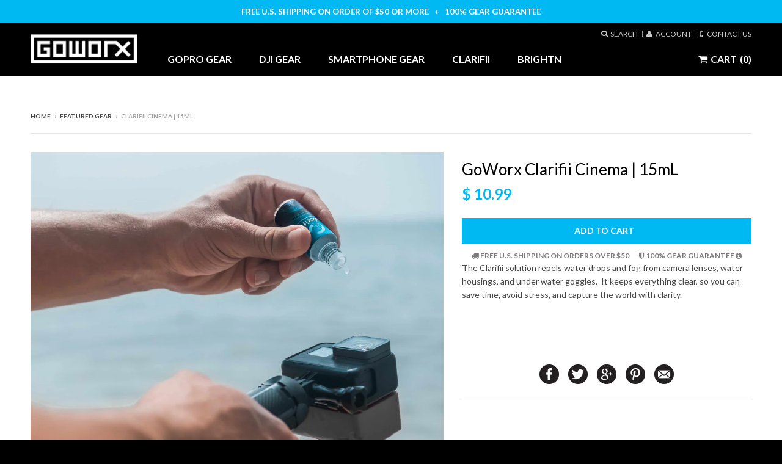

--- FILE ---
content_type: text/html; charset=utf-8
request_url: https://goworx.com/collections/featured-gopro-gear/products/clarifii-cinema-15ml
body_size: 19888
content:
<!doctype html>
<!--[if lt IE 7]><html class="no-js lt-ie9 lt-ie8 lt-ie7" lang="en"> <![endif]-->
<!--[if IE 7]><html class="no-js lt-ie9 lt-ie8" lang="en"> <![endif]-->
<!--[if IE 8]><html class="no-js lt-ie9" lang="en"> <![endif]-->
<!--[if IE 9 ]><html class="ie9 no-js"> <![endif]-->
<!--[if (gt IE 9)|!(IE)]><!--> <html class="no-js"> <!--<![endif]-->
<head>
  <meta charset="utf-8">
  <meta http-equiv="X-UA-Compatible" content="IE=edge,chrome=1">
  <meta name="google-site-verification" content="BPGUkA_Jsf1GVjg69XpjnGEGwHQkHKvFj4jztjpW1Iw" />
  <meta name="google-site-verification" content="U76RON-Ngp3wJR5ArPyjP1-WQhapH3wAIFP-1zkpVyQ" />
  
  <link rel="shortcut icon" href="//goworx.com/cdn/shop/t/18/assets/favicon.png?v=1100526665673241811506009870" type="image/png" />
  

  <!-- Title and description ================================================== -->
  <title>
    Clarifii Cinema | 15mL &ndash; GoWorx
  </title>
  
  <meta name="description" content="The Clarifii solution repels water drops and fog from camera lenses, water housings, and under water goggles.  It keeps everything clear, so you can save time, avoid stress, and capture the world with clarity.      ">
  

  <!-- Helpers ================================================== -->
  <!-- /snippets/social-meta-tags.liquid -->


  <meta property="og:type" content="product">
  <meta property="og:title" content="Clarifii Cinema | 15mL">
  
  <meta property="og:image" content="http://goworx.com/cdn/shop/products/P1180659_grande.jpg?v=1629232519">
  <meta property="og:image:secure_url" content="https://goworx.com/cdn/shop/products/P1180659_grande.jpg?v=1629232519">
  
  <meta property="og:image" content="http://goworx.com/cdn/shop/products/Goggle_Phiti_grande.jpg?v=1629232519">
  <meta property="og:image:secure_url" content="https://goworx.com/cdn/shop/products/Goggle_Phiti_grande.jpg?v=1629232519">
  
  <meta property="og:image" content="http://goworx.com/cdn/shop/products/Front_Bottle_Square_5206af5d-b21f-4a49-bf7e-e084ce573ce9_grande.jpg?v=1629232519">
  <meta property="og:image:secure_url" content="https://goworx.com/cdn/shop/products/Front_Bottle_Square_5206af5d-b21f-4a49-bf7e-e084ce573ce9_grande.jpg?v=1629232519">
  
  <meta property="og:price:amount" content="10.99">
  <meta property="og:price:currency" content="USD">


  <meta property="og:description" content="The Clarifii solution repels water drops and fog from camera lenses, water housings, and under water goggles.  It keeps everything clear, so you can save time, avoid stress, and capture the world with clarity.      ">

  <meta property="og:url" content="https://goworx.com/products/clarifii-cinema-15ml">
  <meta property="og:site_name" content="GoWorx">





  <meta name="twitter:site" content="@goworx">


  <meta name="twitter:card" content="product">
  <meta name="twitter:title" content="Clarifii Cinema | 15mL">
  <meta name="twitter:description" content="The Clarifii solution repels water drops and fog from camera lenses, water housings, and under water goggles.  It keeps everything clear, so you can save time, avoid stress, and capture the world with clarity.  
 
 ">
  <meta name="twitter:image" content="https://goworx.com/cdn/shop/products/P1180659_medium.jpg?v=1629232519">
  <meta name="twitter:image:width" content="240">
  <meta name="twitter:image:height" content="240">
  <meta name="twitter:label1" content="Price">
  <meta name="twitter:data1" content="$ 10.99 USD">
  
  <meta name="twitter:label2" content="Brand">
  <meta name="twitter:data2" content="GoWorx">
  


  

  
  <link rel=”canonical” href=”https://goworx.com/products/clarifii-cinema-15ml” />
  


  <meta name="viewport" content="width=device-width,initial-scale=1">
  <meta name="theme-color" content="">

  <!-- CSS ================================================== -->
  <link href="//goworx.com/cdn/shop/t/18/assets/jquery.mmenu.all.css?v=115582522603283967781506009880" rel="stylesheet" type="text/css" media="all" />
  <link href="//goworx.com/cdn/shop/t/18/assets/district.scss.css?v=39517767071150509291674764833" rel="stylesheet" type="text/css" media="all" />
  <link href="//goworx.com/cdn/shop/t/18/assets/custom-master.css?v=9236765299236007771674764833" rel="stylesheet" type="text/css" media="all" />
  <!-- /snippets/fonts.liquid -->

  
  
    <link href='//fonts.googleapis.com/css?family=Lato:300,400,700,300italic,400italic,700italic' rel='stylesheet' type='text/css'>
  


  <!-- Font-Awesome ================================================== -->
  <link rel="stylesheet" href="//maxcdn.bootstrapcdn.com/font-awesome/4.3.0/css/font-awesome.min.css">

  <!-- Header hook for plugins ================================================== -->
  <script>window.performance && window.performance.mark && window.performance.mark('shopify.content_for_header.start');</script><meta name="google-site-verification" content="U76RON-Ngp3wJR5ArPyjP1-WQhapH3wAIFP-1zkpVyQ">
<meta id="shopify-digital-wallet" name="shopify-digital-wallet" content="/9875504/digital_wallets/dialog">
<meta name="shopify-checkout-api-token" content="1a83d78e0e9448b4a43b1e6b7385dbe4">
<meta id="in-context-paypal-metadata" data-shop-id="9875504" data-venmo-supported="false" data-environment="production" data-locale="en_US" data-paypal-v4="true" data-currency="USD">
<link rel="alternate" type="application/json+oembed" href="https://goworx.com/products/clarifii-cinema-15ml.oembed">
<script async="async" src="/checkouts/internal/preloads.js?locale=en-US"></script>
<link rel="preconnect" href="https://shop.app" crossorigin="anonymous">
<script async="async" src="https://shop.app/checkouts/internal/preloads.js?locale=en-US&shop_id=9875504" crossorigin="anonymous"></script>
<script id="shopify-features" type="application/json">{"accessToken":"1a83d78e0e9448b4a43b1e6b7385dbe4","betas":["rich-media-storefront-analytics"],"domain":"goworx.com","predictiveSearch":true,"shopId":9875504,"locale":"en"}</script>
<script>var Shopify = Shopify || {};
Shopify.shop = "goworx.myshopify.com";
Shopify.locale = "en";
Shopify.currency = {"active":"USD","rate":"1.0"};
Shopify.country = "US";
Shopify.theme = {"name":"Copy of Working_Live","id":177789326,"schema_name":null,"schema_version":null,"theme_store_id":null,"role":"main"};
Shopify.theme.handle = "null";
Shopify.theme.style = {"id":null,"handle":null};
Shopify.cdnHost = "goworx.com/cdn";
Shopify.routes = Shopify.routes || {};
Shopify.routes.root = "/";</script>
<script type="module">!function(o){(o.Shopify=o.Shopify||{}).modules=!0}(window);</script>
<script>!function(o){function n(){var o=[];function n(){o.push(Array.prototype.slice.apply(arguments))}return n.q=o,n}var t=o.Shopify=o.Shopify||{};t.loadFeatures=n(),t.autoloadFeatures=n()}(window);</script>
<script>
  window.ShopifyPay = window.ShopifyPay || {};
  window.ShopifyPay.apiHost = "shop.app\/pay";
  window.ShopifyPay.redirectState = null;
</script>
<script id="shop-js-analytics" type="application/json">{"pageType":"product"}</script>
<script defer="defer" async type="module" src="//goworx.com/cdn/shopifycloud/shop-js/modules/v2/client.init-shop-cart-sync_BT-GjEfc.en.esm.js"></script>
<script defer="defer" async type="module" src="//goworx.com/cdn/shopifycloud/shop-js/modules/v2/chunk.common_D58fp_Oc.esm.js"></script>
<script defer="defer" async type="module" src="//goworx.com/cdn/shopifycloud/shop-js/modules/v2/chunk.modal_xMitdFEc.esm.js"></script>
<script type="module">
  await import("//goworx.com/cdn/shopifycloud/shop-js/modules/v2/client.init-shop-cart-sync_BT-GjEfc.en.esm.js");
await import("//goworx.com/cdn/shopifycloud/shop-js/modules/v2/chunk.common_D58fp_Oc.esm.js");
await import("//goworx.com/cdn/shopifycloud/shop-js/modules/v2/chunk.modal_xMitdFEc.esm.js");

  window.Shopify.SignInWithShop?.initShopCartSync?.({"fedCMEnabled":true,"windoidEnabled":true});

</script>
<script>
  window.Shopify = window.Shopify || {};
  if (!window.Shopify.featureAssets) window.Shopify.featureAssets = {};
  window.Shopify.featureAssets['shop-js'] = {"shop-cart-sync":["modules/v2/client.shop-cart-sync_DZOKe7Ll.en.esm.js","modules/v2/chunk.common_D58fp_Oc.esm.js","modules/v2/chunk.modal_xMitdFEc.esm.js"],"init-fed-cm":["modules/v2/client.init-fed-cm_B6oLuCjv.en.esm.js","modules/v2/chunk.common_D58fp_Oc.esm.js","modules/v2/chunk.modal_xMitdFEc.esm.js"],"shop-cash-offers":["modules/v2/client.shop-cash-offers_D2sdYoxE.en.esm.js","modules/v2/chunk.common_D58fp_Oc.esm.js","modules/v2/chunk.modal_xMitdFEc.esm.js"],"shop-login-button":["modules/v2/client.shop-login-button_QeVjl5Y3.en.esm.js","modules/v2/chunk.common_D58fp_Oc.esm.js","modules/v2/chunk.modal_xMitdFEc.esm.js"],"pay-button":["modules/v2/client.pay-button_DXTOsIq6.en.esm.js","modules/v2/chunk.common_D58fp_Oc.esm.js","modules/v2/chunk.modal_xMitdFEc.esm.js"],"shop-button":["modules/v2/client.shop-button_DQZHx9pm.en.esm.js","modules/v2/chunk.common_D58fp_Oc.esm.js","modules/v2/chunk.modal_xMitdFEc.esm.js"],"avatar":["modules/v2/client.avatar_BTnouDA3.en.esm.js"],"init-windoid":["modules/v2/client.init-windoid_CR1B-cfM.en.esm.js","modules/v2/chunk.common_D58fp_Oc.esm.js","modules/v2/chunk.modal_xMitdFEc.esm.js"],"init-shop-for-new-customer-accounts":["modules/v2/client.init-shop-for-new-customer-accounts_C_vY_xzh.en.esm.js","modules/v2/client.shop-login-button_QeVjl5Y3.en.esm.js","modules/v2/chunk.common_D58fp_Oc.esm.js","modules/v2/chunk.modal_xMitdFEc.esm.js"],"init-shop-email-lookup-coordinator":["modules/v2/client.init-shop-email-lookup-coordinator_BI7n9ZSv.en.esm.js","modules/v2/chunk.common_D58fp_Oc.esm.js","modules/v2/chunk.modal_xMitdFEc.esm.js"],"init-shop-cart-sync":["modules/v2/client.init-shop-cart-sync_BT-GjEfc.en.esm.js","modules/v2/chunk.common_D58fp_Oc.esm.js","modules/v2/chunk.modal_xMitdFEc.esm.js"],"shop-toast-manager":["modules/v2/client.shop-toast-manager_DiYdP3xc.en.esm.js","modules/v2/chunk.common_D58fp_Oc.esm.js","modules/v2/chunk.modal_xMitdFEc.esm.js"],"init-customer-accounts":["modules/v2/client.init-customer-accounts_D9ZNqS-Q.en.esm.js","modules/v2/client.shop-login-button_QeVjl5Y3.en.esm.js","modules/v2/chunk.common_D58fp_Oc.esm.js","modules/v2/chunk.modal_xMitdFEc.esm.js"],"init-customer-accounts-sign-up":["modules/v2/client.init-customer-accounts-sign-up_iGw4briv.en.esm.js","modules/v2/client.shop-login-button_QeVjl5Y3.en.esm.js","modules/v2/chunk.common_D58fp_Oc.esm.js","modules/v2/chunk.modal_xMitdFEc.esm.js"],"shop-follow-button":["modules/v2/client.shop-follow-button_CqMgW2wH.en.esm.js","modules/v2/chunk.common_D58fp_Oc.esm.js","modules/v2/chunk.modal_xMitdFEc.esm.js"],"checkout-modal":["modules/v2/client.checkout-modal_xHeaAweL.en.esm.js","modules/v2/chunk.common_D58fp_Oc.esm.js","modules/v2/chunk.modal_xMitdFEc.esm.js"],"shop-login":["modules/v2/client.shop-login_D91U-Q7h.en.esm.js","modules/v2/chunk.common_D58fp_Oc.esm.js","modules/v2/chunk.modal_xMitdFEc.esm.js"],"lead-capture":["modules/v2/client.lead-capture_BJmE1dJe.en.esm.js","modules/v2/chunk.common_D58fp_Oc.esm.js","modules/v2/chunk.modal_xMitdFEc.esm.js"],"payment-terms":["modules/v2/client.payment-terms_Ci9AEqFq.en.esm.js","modules/v2/chunk.common_D58fp_Oc.esm.js","modules/v2/chunk.modal_xMitdFEc.esm.js"]};
</script>
<script>(function() {
  var isLoaded = false;
  function asyncLoad() {
    if (isLoaded) return;
    isLoaded = true;
    var urls = ["https:\/\/front.optimonk.com\/public\/11341\/shopify\/preload.js?shop=goworx.myshopify.com","https:\/\/assets1.adroll.com\/shopify\/latest\/j\/shopify_rolling_bootstrap_v2.js?adroll_adv_id=KENFDAEWFRGETHWMTSKFPV\u0026adroll_pix_id=ZRI4A3PQDZGHVF7HC5HLMZ\u0026shop=goworx.myshopify.com"];
    for (var i = 0; i < urls.length; i++) {
      var s = document.createElement('script');
      s.type = 'text/javascript';
      s.async = true;
      s.src = urls[i];
      var x = document.getElementsByTagName('script')[0];
      x.parentNode.insertBefore(s, x);
    }
  };
  if(window.attachEvent) {
    window.attachEvent('onload', asyncLoad);
  } else {
    window.addEventListener('load', asyncLoad, false);
  }
})();</script>
<script id="__st">var __st={"a":9875504,"offset":-21600,"reqid":"fd513aa7-daf7-453a-80ba-599d43bbb051-1769400387","pageurl":"goworx.com\/collections\/featured-gopro-gear\/products\/clarifii-cinema-15ml","u":"3713c62344d2","p":"product","rtyp":"product","rid":6659066658886};</script>
<script>window.ShopifyPaypalV4VisibilityTracking = true;</script>
<script id="captcha-bootstrap">!function(){'use strict';const t='contact',e='account',n='new_comment',o=[[t,t],['blogs',n],['comments',n],[t,'customer']],c=[[e,'customer_login'],[e,'guest_login'],[e,'recover_customer_password'],[e,'create_customer']],r=t=>t.map((([t,e])=>`form[action*='/${t}']:not([data-nocaptcha='true']) input[name='form_type'][value='${e}']`)).join(','),a=t=>()=>t?[...document.querySelectorAll(t)].map((t=>t.form)):[];function s(){const t=[...o],e=r(t);return a(e)}const i='password',u='form_key',d=['recaptcha-v3-token','g-recaptcha-response','h-captcha-response',i],f=()=>{try{return window.sessionStorage}catch{return}},m='__shopify_v',_=t=>t.elements[u];function p(t,e,n=!1){try{const o=window.sessionStorage,c=JSON.parse(o.getItem(e)),{data:r}=function(t){const{data:e,action:n}=t;return t[m]||n?{data:e,action:n}:{data:t,action:n}}(c);for(const[e,n]of Object.entries(r))t.elements[e]&&(t.elements[e].value=n);n&&o.removeItem(e)}catch(o){console.error('form repopulation failed',{error:o})}}const l='form_type',E='cptcha';function T(t){t.dataset[E]=!0}const w=window,h=w.document,L='Shopify',v='ce_forms',y='captcha';let A=!1;((t,e)=>{const n=(g='f06e6c50-85a8-45c8-87d0-21a2b65856fe',I='https://cdn.shopify.com/shopifycloud/storefront-forms-hcaptcha/ce_storefront_forms_captcha_hcaptcha.v1.5.2.iife.js',D={infoText:'Protected by hCaptcha',privacyText:'Privacy',termsText:'Terms'},(t,e,n)=>{const o=w[L][v],c=o.bindForm;if(c)return c(t,g,e,D).then(n);var r;o.q.push([[t,g,e,D],n]),r=I,A||(h.body.append(Object.assign(h.createElement('script'),{id:'captcha-provider',async:!0,src:r})),A=!0)});var g,I,D;w[L]=w[L]||{},w[L][v]=w[L][v]||{},w[L][v].q=[],w[L][y]=w[L][y]||{},w[L][y].protect=function(t,e){n(t,void 0,e),T(t)},Object.freeze(w[L][y]),function(t,e,n,w,h,L){const[v,y,A,g]=function(t,e,n){const i=e?o:[],u=t?c:[],d=[...i,...u],f=r(d),m=r(i),_=r(d.filter((([t,e])=>n.includes(e))));return[a(f),a(m),a(_),s()]}(w,h,L),I=t=>{const e=t.target;return e instanceof HTMLFormElement?e:e&&e.form},D=t=>v().includes(t);t.addEventListener('submit',(t=>{const e=I(t);if(!e)return;const n=D(e)&&!e.dataset.hcaptchaBound&&!e.dataset.recaptchaBound,o=_(e),c=g().includes(e)&&(!o||!o.value);(n||c)&&t.preventDefault(),c&&!n&&(function(t){try{if(!f())return;!function(t){const e=f();if(!e)return;const n=_(t);if(!n)return;const o=n.value;o&&e.removeItem(o)}(t);const e=Array.from(Array(32),(()=>Math.random().toString(36)[2])).join('');!function(t,e){_(t)||t.append(Object.assign(document.createElement('input'),{type:'hidden',name:u})),t.elements[u].value=e}(t,e),function(t,e){const n=f();if(!n)return;const o=[...t.querySelectorAll(`input[type='${i}']`)].map((({name:t})=>t)),c=[...d,...o],r={};for(const[a,s]of new FormData(t).entries())c.includes(a)||(r[a]=s);n.setItem(e,JSON.stringify({[m]:1,action:t.action,data:r}))}(t,e)}catch(e){console.error('failed to persist form',e)}}(e),e.submit())}));const S=(t,e)=>{t&&!t.dataset[E]&&(n(t,e.some((e=>e===t))),T(t))};for(const o of['focusin','change'])t.addEventListener(o,(t=>{const e=I(t);D(e)&&S(e,y())}));const B=e.get('form_key'),M=e.get(l),P=B&&M;t.addEventListener('DOMContentLoaded',(()=>{const t=y();if(P)for(const e of t)e.elements[l].value===M&&p(e,B);[...new Set([...A(),...v().filter((t=>'true'===t.dataset.shopifyCaptcha))])].forEach((e=>S(e,t)))}))}(h,new URLSearchParams(w.location.search),n,t,e,['guest_login'])})(!0,!0)}();</script>
<script integrity="sha256-4kQ18oKyAcykRKYeNunJcIwy7WH5gtpwJnB7kiuLZ1E=" data-source-attribution="shopify.loadfeatures" defer="defer" src="//goworx.com/cdn/shopifycloud/storefront/assets/storefront/load_feature-a0a9edcb.js" crossorigin="anonymous"></script>
<script crossorigin="anonymous" defer="defer" src="//goworx.com/cdn/shopifycloud/storefront/assets/shopify_pay/storefront-65b4c6d7.js?v=20250812"></script>
<script data-source-attribution="shopify.dynamic_checkout.dynamic.init">var Shopify=Shopify||{};Shopify.PaymentButton=Shopify.PaymentButton||{isStorefrontPortableWallets:!0,init:function(){window.Shopify.PaymentButton.init=function(){};var t=document.createElement("script");t.src="https://goworx.com/cdn/shopifycloud/portable-wallets/latest/portable-wallets.en.js",t.type="module",document.head.appendChild(t)}};
</script>
<script data-source-attribution="shopify.dynamic_checkout.buyer_consent">
  function portableWalletsHideBuyerConsent(e){var t=document.getElementById("shopify-buyer-consent"),n=document.getElementById("shopify-subscription-policy-button");t&&n&&(t.classList.add("hidden"),t.setAttribute("aria-hidden","true"),n.removeEventListener("click",e))}function portableWalletsShowBuyerConsent(e){var t=document.getElementById("shopify-buyer-consent"),n=document.getElementById("shopify-subscription-policy-button");t&&n&&(t.classList.remove("hidden"),t.removeAttribute("aria-hidden"),n.addEventListener("click",e))}window.Shopify?.PaymentButton&&(window.Shopify.PaymentButton.hideBuyerConsent=portableWalletsHideBuyerConsent,window.Shopify.PaymentButton.showBuyerConsent=portableWalletsShowBuyerConsent);
</script>
<script data-source-attribution="shopify.dynamic_checkout.cart.bootstrap">document.addEventListener("DOMContentLoaded",(function(){function t(){return document.querySelector("shopify-accelerated-checkout-cart, shopify-accelerated-checkout")}if(t())Shopify.PaymentButton.init();else{new MutationObserver((function(e,n){t()&&(Shopify.PaymentButton.init(),n.disconnect())})).observe(document.body,{childList:!0,subtree:!0})}}));
</script>
<link id="shopify-accelerated-checkout-styles" rel="stylesheet" media="screen" href="https://goworx.com/cdn/shopifycloud/portable-wallets/latest/accelerated-checkout-backwards-compat.css" crossorigin="anonymous">
<style id="shopify-accelerated-checkout-cart">
        #shopify-buyer-consent {
  margin-top: 1em;
  display: inline-block;
  width: 100%;
}

#shopify-buyer-consent.hidden {
  display: none;
}

#shopify-subscription-policy-button {
  background: none;
  border: none;
  padding: 0;
  text-decoration: underline;
  font-size: inherit;
  cursor: pointer;
}

#shopify-subscription-policy-button::before {
  box-shadow: none;
}

      </style>

<script>window.performance && window.performance.mark && window.performance.mark('shopify.content_for_header.end');</script>
  <!-- /snippets/oldIE-js.liquid -->


<!--[if lt IE 9]>

<script src="//cdnjs.cloudflare.com/ajax/libs/html5shiv/3.7.2/html5shiv.min.js" type="text/javascript"></script>
<script src="//goworx.com/cdn/shop/t/18/assets/respond.min.js?v=52248677837542619231506009886" type="text/javascript"></script>
<link href="//goworx.com/cdn/shop/t/18/assets/respond-proxy.html" id="respond-proxy" rel="respond-proxy" />
<link href="//goworx.com/search?q=d89c1f3889f1405d6977a5eae7fd44b1" id="respond-redirect" rel="respond-redirect" />
<script src="//goworx.com/search?q=d89c1f3889f1405d6977a5eae7fd44b1" type="text/javascript"></script>
<![endif]-->

  <script src="//ajax.googleapis.com/ajax/libs/jquery/1.11.2/jquery.min.js" type="text/javascript"></script>
  <script src="//goworx.com/cdn/shop/t/18/assets/modernizr.min.js?v=137617515274177302221506009883" type="text/javascript"></script>

  

 



  <link href="//goworx.com/cdn/shop/t/18/assets/perfect-promo.css?v=160994516486103484331506009884" rel="stylesheet" type="text/css" media="all" />
  <link href="//goworx.com/cdn/shop/t/18/assets/sca.freegift.css?v=60744130939633136101506009886" rel="stylesheet" type="text/css" media="all" />
  <link href="//goworx.com/cdn/shop/t/18/assets/simplelightbox.min.css?v=22170915523544960521506009887" rel="stylesheet" type="text/css" media="all" />
  <script src="//goworx.com/cdn/shop/t/18/assets/simple-lightbox.js?v=54455369893455084251506009886" type="text/javascript"></script>


    
	
	
	
	
		
          
          
          
		
	
	
	
	


	
	
	

  
  <meta name="google-site-verification" content="ehkrAC5P20TTC1_VN-r6qjtmI0rytZuwu-RiCe1tvfM" />
   <meta name="google-site-verification" content="WTdi5-fwt0WBeUTI0lbf4vOzT50_Ij5eEaHyVfUZzLg" />

<link rel="canonical" href="https://goworx.com/products/clarifii-cinema-15ml">
<link href="https://monorail-edge.shopifysvc.com" rel="dns-prefetch">
<script>(function(){if ("sendBeacon" in navigator && "performance" in window) {try {var session_token_from_headers = performance.getEntriesByType('navigation')[0].serverTiming.find(x => x.name == '_s').description;} catch {var session_token_from_headers = undefined;}var session_cookie_matches = document.cookie.match(/_shopify_s=([^;]*)/);var session_token_from_cookie = session_cookie_matches && session_cookie_matches.length === 2 ? session_cookie_matches[1] : "";var session_token = session_token_from_headers || session_token_from_cookie || "";function handle_abandonment_event(e) {var entries = performance.getEntries().filter(function(entry) {return /monorail-edge.shopifysvc.com/.test(entry.name);});if (!window.abandonment_tracked && entries.length === 0) {window.abandonment_tracked = true;var currentMs = Date.now();var navigation_start = performance.timing.navigationStart;var payload = {shop_id: 9875504,url: window.location.href,navigation_start,duration: currentMs - navigation_start,session_token,page_type: "product"};window.navigator.sendBeacon("https://monorail-edge.shopifysvc.com/v1/produce", JSON.stringify({schema_id: "online_store_buyer_site_abandonment/1.1",payload: payload,metadata: {event_created_at_ms: currentMs,event_sent_at_ms: currentMs}}));}}window.addEventListener('pagehide', handle_abandonment_event);}}());</script>
<script id="web-pixels-manager-setup">(function e(e,d,r,n,o){if(void 0===o&&(o={}),!Boolean(null===(a=null===(i=window.Shopify)||void 0===i?void 0:i.analytics)||void 0===a?void 0:a.replayQueue)){var i,a;window.Shopify=window.Shopify||{};var t=window.Shopify;t.analytics=t.analytics||{};var s=t.analytics;s.replayQueue=[],s.publish=function(e,d,r){return s.replayQueue.push([e,d,r]),!0};try{self.performance.mark("wpm:start")}catch(e){}var l=function(){var e={modern:/Edge?\/(1{2}[4-9]|1[2-9]\d|[2-9]\d{2}|\d{4,})\.\d+(\.\d+|)|Firefox\/(1{2}[4-9]|1[2-9]\d|[2-9]\d{2}|\d{4,})\.\d+(\.\d+|)|Chrom(ium|e)\/(9{2}|\d{3,})\.\d+(\.\d+|)|(Maci|X1{2}).+ Version\/(15\.\d+|(1[6-9]|[2-9]\d|\d{3,})\.\d+)([,.]\d+|)( \(\w+\)|)( Mobile\/\w+|) Safari\/|Chrome.+OPR\/(9{2}|\d{3,})\.\d+\.\d+|(CPU[ +]OS|iPhone[ +]OS|CPU[ +]iPhone|CPU IPhone OS|CPU iPad OS)[ +]+(15[._]\d+|(1[6-9]|[2-9]\d|\d{3,})[._]\d+)([._]\d+|)|Android:?[ /-](13[3-9]|1[4-9]\d|[2-9]\d{2}|\d{4,})(\.\d+|)(\.\d+|)|Android.+Firefox\/(13[5-9]|1[4-9]\d|[2-9]\d{2}|\d{4,})\.\d+(\.\d+|)|Android.+Chrom(ium|e)\/(13[3-9]|1[4-9]\d|[2-9]\d{2}|\d{4,})\.\d+(\.\d+|)|SamsungBrowser\/([2-9]\d|\d{3,})\.\d+/,legacy:/Edge?\/(1[6-9]|[2-9]\d|\d{3,})\.\d+(\.\d+|)|Firefox\/(5[4-9]|[6-9]\d|\d{3,})\.\d+(\.\d+|)|Chrom(ium|e)\/(5[1-9]|[6-9]\d|\d{3,})\.\d+(\.\d+|)([\d.]+$|.*Safari\/(?![\d.]+ Edge\/[\d.]+$))|(Maci|X1{2}).+ Version\/(10\.\d+|(1[1-9]|[2-9]\d|\d{3,})\.\d+)([,.]\d+|)( \(\w+\)|)( Mobile\/\w+|) Safari\/|Chrome.+OPR\/(3[89]|[4-9]\d|\d{3,})\.\d+\.\d+|(CPU[ +]OS|iPhone[ +]OS|CPU[ +]iPhone|CPU IPhone OS|CPU iPad OS)[ +]+(10[._]\d+|(1[1-9]|[2-9]\d|\d{3,})[._]\d+)([._]\d+|)|Android:?[ /-](13[3-9]|1[4-9]\d|[2-9]\d{2}|\d{4,})(\.\d+|)(\.\d+|)|Mobile Safari.+OPR\/([89]\d|\d{3,})\.\d+\.\d+|Android.+Firefox\/(13[5-9]|1[4-9]\d|[2-9]\d{2}|\d{4,})\.\d+(\.\d+|)|Android.+Chrom(ium|e)\/(13[3-9]|1[4-9]\d|[2-9]\d{2}|\d{4,})\.\d+(\.\d+|)|Android.+(UC? ?Browser|UCWEB|U3)[ /]?(15\.([5-9]|\d{2,})|(1[6-9]|[2-9]\d|\d{3,})\.\d+)\.\d+|SamsungBrowser\/(5\.\d+|([6-9]|\d{2,})\.\d+)|Android.+MQ{2}Browser\/(14(\.(9|\d{2,})|)|(1[5-9]|[2-9]\d|\d{3,})(\.\d+|))(\.\d+|)|K[Aa][Ii]OS\/(3\.\d+|([4-9]|\d{2,})\.\d+)(\.\d+|)/},d=e.modern,r=e.legacy,n=navigator.userAgent;return n.match(d)?"modern":n.match(r)?"legacy":"unknown"}(),u="modern"===l?"modern":"legacy",c=(null!=n?n:{modern:"",legacy:""})[u],f=function(e){return[e.baseUrl,"/wpm","/b",e.hashVersion,"modern"===e.buildTarget?"m":"l",".js"].join("")}({baseUrl:d,hashVersion:r,buildTarget:u}),m=function(e){var d=e.version,r=e.bundleTarget,n=e.surface,o=e.pageUrl,i=e.monorailEndpoint;return{emit:function(e){var a=e.status,t=e.errorMsg,s=(new Date).getTime(),l=JSON.stringify({metadata:{event_sent_at_ms:s},events:[{schema_id:"web_pixels_manager_load/3.1",payload:{version:d,bundle_target:r,page_url:o,status:a,surface:n,error_msg:t},metadata:{event_created_at_ms:s}}]});if(!i)return console&&console.warn&&console.warn("[Web Pixels Manager] No Monorail endpoint provided, skipping logging."),!1;try{return self.navigator.sendBeacon.bind(self.navigator)(i,l)}catch(e){}var u=new XMLHttpRequest;try{return u.open("POST",i,!0),u.setRequestHeader("Content-Type","text/plain"),u.send(l),!0}catch(e){return console&&console.warn&&console.warn("[Web Pixels Manager] Got an unhandled error while logging to Monorail."),!1}}}}({version:r,bundleTarget:l,surface:e.surface,pageUrl:self.location.href,monorailEndpoint:e.monorailEndpoint});try{o.browserTarget=l,function(e){var d=e.src,r=e.async,n=void 0===r||r,o=e.onload,i=e.onerror,a=e.sri,t=e.scriptDataAttributes,s=void 0===t?{}:t,l=document.createElement("script"),u=document.querySelector("head"),c=document.querySelector("body");if(l.async=n,l.src=d,a&&(l.integrity=a,l.crossOrigin="anonymous"),s)for(var f in s)if(Object.prototype.hasOwnProperty.call(s,f))try{l.dataset[f]=s[f]}catch(e){}if(o&&l.addEventListener("load",o),i&&l.addEventListener("error",i),u)u.appendChild(l);else{if(!c)throw new Error("Did not find a head or body element to append the script");c.appendChild(l)}}({src:f,async:!0,onload:function(){if(!function(){var e,d;return Boolean(null===(d=null===(e=window.Shopify)||void 0===e?void 0:e.analytics)||void 0===d?void 0:d.initialized)}()){var d=window.webPixelsManager.init(e)||void 0;if(d){var r=window.Shopify.analytics;r.replayQueue.forEach((function(e){var r=e[0],n=e[1],o=e[2];d.publishCustomEvent(r,n,o)})),r.replayQueue=[],r.publish=d.publishCustomEvent,r.visitor=d.visitor,r.initialized=!0}}},onerror:function(){return m.emit({status:"failed",errorMsg:"".concat(f," has failed to load")})},sri:function(e){var d=/^sha384-[A-Za-z0-9+/=]+$/;return"string"==typeof e&&d.test(e)}(c)?c:"",scriptDataAttributes:o}),m.emit({status:"loading"})}catch(e){m.emit({status:"failed",errorMsg:(null==e?void 0:e.message)||"Unknown error"})}}})({shopId: 9875504,storefrontBaseUrl: "https://goworx.com",extensionsBaseUrl: "https://extensions.shopifycdn.com/cdn/shopifycloud/web-pixels-manager",monorailEndpoint: "https://monorail-edge.shopifysvc.com/unstable/produce_batch",surface: "storefront-renderer",enabledBetaFlags: ["2dca8a86"],webPixelsConfigList: [{"id":"131858502","configuration":"{\"pixel_id\":\"1165086390588135\",\"pixel_type\":\"facebook_pixel\",\"metaapp_system_user_token\":\"-\"}","eventPayloadVersion":"v1","runtimeContext":"OPEN","scriptVersion":"ca16bc87fe92b6042fbaa3acc2fbdaa6","type":"APP","apiClientId":2329312,"privacyPurposes":["ANALYTICS","MARKETING","SALE_OF_DATA"],"dataSharingAdjustments":{"protectedCustomerApprovalScopes":["read_customer_address","read_customer_email","read_customer_name","read_customer_personal_data","read_customer_phone"]}},{"id":"60293190","eventPayloadVersion":"v1","runtimeContext":"LAX","scriptVersion":"1","type":"CUSTOM","privacyPurposes":["MARKETING"],"name":"Meta pixel (migrated)"},{"id":"90701894","eventPayloadVersion":"v1","runtimeContext":"LAX","scriptVersion":"1","type":"CUSTOM","privacyPurposes":["ANALYTICS"],"name":"Google Analytics tag (migrated)"},{"id":"shopify-app-pixel","configuration":"{}","eventPayloadVersion":"v1","runtimeContext":"STRICT","scriptVersion":"0450","apiClientId":"shopify-pixel","type":"APP","privacyPurposes":["ANALYTICS","MARKETING"]},{"id":"shopify-custom-pixel","eventPayloadVersion":"v1","runtimeContext":"LAX","scriptVersion":"0450","apiClientId":"shopify-pixel","type":"CUSTOM","privacyPurposes":["ANALYTICS","MARKETING"]}],isMerchantRequest: false,initData: {"shop":{"name":"GoWorx","paymentSettings":{"currencyCode":"USD"},"myshopifyDomain":"goworx.myshopify.com","countryCode":"US","storefrontUrl":"https:\/\/goworx.com"},"customer":null,"cart":null,"checkout":null,"productVariants":[{"price":{"amount":10.99,"currencyCode":"USD"},"product":{"title":"Clarifii Cinema | 15mL","vendor":"GoWorx","id":"6659066658886","untranslatedTitle":"Clarifii Cinema | 15mL","url":"\/products\/clarifii-cinema-15ml","type":"GoPro Gear"},"id":"39432794341446","image":{"src":"\/\/goworx.com\/cdn\/shop\/products\/P1180659.jpg?v=1629232519"},"sku":"cinema","title":"Default Title","untranslatedTitle":"Default Title"}],"purchasingCompany":null},},"https://goworx.com/cdn","fcfee988w5aeb613cpc8e4bc33m6693e112",{"modern":"","legacy":""},{"shopId":"9875504","storefrontBaseUrl":"https:\/\/goworx.com","extensionBaseUrl":"https:\/\/extensions.shopifycdn.com\/cdn\/shopifycloud\/web-pixels-manager","surface":"storefront-renderer","enabledBetaFlags":"[\"2dca8a86\"]","isMerchantRequest":"false","hashVersion":"fcfee988w5aeb613cpc8e4bc33m6693e112","publish":"custom","events":"[[\"page_viewed\",{}],[\"product_viewed\",{\"productVariant\":{\"price\":{\"amount\":10.99,\"currencyCode\":\"USD\"},\"product\":{\"title\":\"Clarifii Cinema | 15mL\",\"vendor\":\"GoWorx\",\"id\":\"6659066658886\",\"untranslatedTitle\":\"Clarifii Cinema | 15mL\",\"url\":\"\/products\/clarifii-cinema-15ml\",\"type\":\"GoPro Gear\"},\"id\":\"39432794341446\",\"image\":{\"src\":\"\/\/goworx.com\/cdn\/shop\/products\/P1180659.jpg?v=1629232519\"},\"sku\":\"cinema\",\"title\":\"Default Title\",\"untranslatedTitle\":\"Default Title\"}}]]"});</script><script>
  window.ShopifyAnalytics = window.ShopifyAnalytics || {};
  window.ShopifyAnalytics.meta = window.ShopifyAnalytics.meta || {};
  window.ShopifyAnalytics.meta.currency = 'USD';
  var meta = {"product":{"id":6659066658886,"gid":"gid:\/\/shopify\/Product\/6659066658886","vendor":"GoWorx","type":"GoPro Gear","handle":"clarifii-cinema-15ml","variants":[{"id":39432794341446,"price":1099,"name":"Clarifii Cinema | 15mL","public_title":null,"sku":"cinema"}],"remote":false},"page":{"pageType":"product","resourceType":"product","resourceId":6659066658886,"requestId":"fd513aa7-daf7-453a-80ba-599d43bbb051-1769400387"}};
  for (var attr in meta) {
    window.ShopifyAnalytics.meta[attr] = meta[attr];
  }
</script>
<script class="analytics">
  (function () {
    var customDocumentWrite = function(content) {
      var jquery = null;

      if (window.jQuery) {
        jquery = window.jQuery;
      } else if (window.Checkout && window.Checkout.$) {
        jquery = window.Checkout.$;
      }

      if (jquery) {
        jquery('body').append(content);
      }
    };

    var hasLoggedConversion = function(token) {
      if (token) {
        return document.cookie.indexOf('loggedConversion=' + token) !== -1;
      }
      return false;
    }

    var setCookieIfConversion = function(token) {
      if (token) {
        var twoMonthsFromNow = new Date(Date.now());
        twoMonthsFromNow.setMonth(twoMonthsFromNow.getMonth() + 2);

        document.cookie = 'loggedConversion=' + token + '; expires=' + twoMonthsFromNow;
      }
    }

    var trekkie = window.ShopifyAnalytics.lib = window.trekkie = window.trekkie || [];
    if (trekkie.integrations) {
      return;
    }
    trekkie.methods = [
      'identify',
      'page',
      'ready',
      'track',
      'trackForm',
      'trackLink'
    ];
    trekkie.factory = function(method) {
      return function() {
        var args = Array.prototype.slice.call(arguments);
        args.unshift(method);
        trekkie.push(args);
        return trekkie;
      };
    };
    for (var i = 0; i < trekkie.methods.length; i++) {
      var key = trekkie.methods[i];
      trekkie[key] = trekkie.factory(key);
    }
    trekkie.load = function(config) {
      trekkie.config = config || {};
      trekkie.config.initialDocumentCookie = document.cookie;
      var first = document.getElementsByTagName('script')[0];
      var script = document.createElement('script');
      script.type = 'text/javascript';
      script.onerror = function(e) {
        var scriptFallback = document.createElement('script');
        scriptFallback.type = 'text/javascript';
        scriptFallback.onerror = function(error) {
                var Monorail = {
      produce: function produce(monorailDomain, schemaId, payload) {
        var currentMs = new Date().getTime();
        var event = {
          schema_id: schemaId,
          payload: payload,
          metadata: {
            event_created_at_ms: currentMs,
            event_sent_at_ms: currentMs
          }
        };
        return Monorail.sendRequest("https://" + monorailDomain + "/v1/produce", JSON.stringify(event));
      },
      sendRequest: function sendRequest(endpointUrl, payload) {
        // Try the sendBeacon API
        if (window && window.navigator && typeof window.navigator.sendBeacon === 'function' && typeof window.Blob === 'function' && !Monorail.isIos12()) {
          var blobData = new window.Blob([payload], {
            type: 'text/plain'
          });

          if (window.navigator.sendBeacon(endpointUrl, blobData)) {
            return true;
          } // sendBeacon was not successful

        } // XHR beacon

        var xhr = new XMLHttpRequest();

        try {
          xhr.open('POST', endpointUrl);
          xhr.setRequestHeader('Content-Type', 'text/plain');
          xhr.send(payload);
        } catch (e) {
          console.log(e);
        }

        return false;
      },
      isIos12: function isIos12() {
        return window.navigator.userAgent.lastIndexOf('iPhone; CPU iPhone OS 12_') !== -1 || window.navigator.userAgent.lastIndexOf('iPad; CPU OS 12_') !== -1;
      }
    };
    Monorail.produce('monorail-edge.shopifysvc.com',
      'trekkie_storefront_load_errors/1.1',
      {shop_id: 9875504,
      theme_id: 177789326,
      app_name: "storefront",
      context_url: window.location.href,
      source_url: "//goworx.com/cdn/s/trekkie.storefront.8d95595f799fbf7e1d32231b9a28fd43b70c67d3.min.js"});

        };
        scriptFallback.async = true;
        scriptFallback.src = '//goworx.com/cdn/s/trekkie.storefront.8d95595f799fbf7e1d32231b9a28fd43b70c67d3.min.js';
        first.parentNode.insertBefore(scriptFallback, first);
      };
      script.async = true;
      script.src = '//goworx.com/cdn/s/trekkie.storefront.8d95595f799fbf7e1d32231b9a28fd43b70c67d3.min.js';
      first.parentNode.insertBefore(script, first);
    };
    trekkie.load(
      {"Trekkie":{"appName":"storefront","development":false,"defaultAttributes":{"shopId":9875504,"isMerchantRequest":null,"themeId":177789326,"themeCityHash":"6031700929728790267","contentLanguage":"en","currency":"USD","eventMetadataId":"247835a0-3470-41c3-8be3-332f71f8fcf4"},"isServerSideCookieWritingEnabled":true,"monorailRegion":"shop_domain","enabledBetaFlags":["65f19447"]},"Session Attribution":{},"S2S":{"facebookCapiEnabled":false,"source":"trekkie-storefront-renderer","apiClientId":580111}}
    );

    var loaded = false;
    trekkie.ready(function() {
      if (loaded) return;
      loaded = true;

      window.ShopifyAnalytics.lib = window.trekkie;

      var originalDocumentWrite = document.write;
      document.write = customDocumentWrite;
      try { window.ShopifyAnalytics.merchantGoogleAnalytics.call(this); } catch(error) {};
      document.write = originalDocumentWrite;

      window.ShopifyAnalytics.lib.page(null,{"pageType":"product","resourceType":"product","resourceId":6659066658886,"requestId":"fd513aa7-daf7-453a-80ba-599d43bbb051-1769400387","shopifyEmitted":true});

      var match = window.location.pathname.match(/checkouts\/(.+)\/(thank_you|post_purchase)/)
      var token = match? match[1]: undefined;
      if (!hasLoggedConversion(token)) {
        setCookieIfConversion(token);
        window.ShopifyAnalytics.lib.track("Viewed Product",{"currency":"USD","variantId":39432794341446,"productId":6659066658886,"productGid":"gid:\/\/shopify\/Product\/6659066658886","name":"Clarifii Cinema | 15mL","price":"10.99","sku":"cinema","brand":"GoWorx","variant":null,"category":"GoPro Gear","nonInteraction":true,"remote":false},undefined,undefined,{"shopifyEmitted":true});
      window.ShopifyAnalytics.lib.track("monorail:\/\/trekkie_storefront_viewed_product\/1.1",{"currency":"USD","variantId":39432794341446,"productId":6659066658886,"productGid":"gid:\/\/shopify\/Product\/6659066658886","name":"Clarifii Cinema | 15mL","price":"10.99","sku":"cinema","brand":"GoWorx","variant":null,"category":"GoPro Gear","nonInteraction":true,"remote":false,"referer":"https:\/\/goworx.com\/collections\/featured-gopro-gear\/products\/clarifii-cinema-15ml"});
      }
    });


        var eventsListenerScript = document.createElement('script');
        eventsListenerScript.async = true;
        eventsListenerScript.src = "//goworx.com/cdn/shopifycloud/storefront/assets/shop_events_listener-3da45d37.js";
        document.getElementsByTagName('head')[0].appendChild(eventsListenerScript);

})();</script>
  <script>
  if (!window.ga || (window.ga && typeof window.ga !== 'function')) {
    window.ga = function ga() {
      (window.ga.q = window.ga.q || []).push(arguments);
      if (window.Shopify && window.Shopify.analytics && typeof window.Shopify.analytics.publish === 'function') {
        window.Shopify.analytics.publish("ga_stub_called", {}, {sendTo: "google_osp_migration"});
      }
      console.error("Shopify's Google Analytics stub called with:", Array.from(arguments), "\nSee https://help.shopify.com/manual/promoting-marketing/pixels/pixel-migration#google for more information.");
    };
    if (window.Shopify && window.Shopify.analytics && typeof window.Shopify.analytics.publish === 'function') {
      window.Shopify.analytics.publish("ga_stub_initialized", {}, {sendTo: "google_osp_migration"});
    }
  }
</script>
<script
  defer
  src="https://goworx.com/cdn/shopifycloud/perf-kit/shopify-perf-kit-3.0.4.min.js"
  data-application="storefront-renderer"
  data-shop-id="9875504"
  data-render-region="gcp-us-east1"
  data-page-type="product"
  data-theme-instance-id="177789326"
  data-theme-name=""
  data-theme-version=""
  data-monorail-region="shop_domain"
  data-resource-timing-sampling-rate="10"
  data-shs="true"
  data-shs-beacon="true"
  data-shs-export-with-fetch="true"
  data-shs-logs-sample-rate="1"
  data-shs-beacon-endpoint="https://goworx.com/api/collect"
></script>
</head>

 <!-- Start of additional non out of the sandbox code Google Tag Manager -->

<!-- Google Tag Manager -->
<noscript><iframe src="//www.googletagmanager.com/ns.html?id=GTM-WXWHG6"
height="0" width="0" style="display:none;visibility:hidden"></iframe></noscript>
<script>(function(w,d,s,l,i){w[l]=w[l]||[];w[l].push({'gtm.start':
new Date().getTime(),event:'gtm.js'});var f=d.getElementsByTagName(s)[0],
j=d.createElement(s),dl=l!='dataLayer'?'&l='+l:'';j.async=true;j.src=
'//www.googletagmanager.com/gtm.js?id='+i+dl;f.parentNode.insertBefore(j,f);
})(window,document,'script','dataLayer','GTM-WXWHG6');</script>
<!-- End Google Tag Manager -->

 <!-- End of additional non out of the sandbox code Google Tag Manager -->


<body id="clarifii-cinema-15ml" class="template-product" >

  
    
<!--   <header class="promo-bar align-center size-default locked">
        <span class="promo-bar-text"><b>FREE U.S. SHIPPING ON ORDER OF $50 OR MORE &nbsp; + &nbsp;  100% GEAR GUARANTEE</b></span>
      </header> -->
      <header class="promo-bar align-center size-default locked">
        <span class="promo-bar-text"><b>FREE U.S. SHIPPING ON ORDER OF $50 OR MORE &nbsp; + &nbsp;  100% GEAR GUARANTEE</b></span>
      </header>
    
  

  <div class="main-wrapper">
    
    
    
    

    <div class="guranteepopup">
      <div class="imagepop"><img src="//goworx.com/cdn/shop/t/18/assets/12.png?v=57352353537697912301506009864" alt="" /></div>

      <div class="headings">
      <i class="fa fa-shield"></i> 100% GEAR GUARANTEE
    </div>
<p class="ptags">
      We stand by our gear. All of our products are thoughtfully designed in-house or handpicked from the industry's most trusted brands. We guarantee your 100% satisfaction and have the <a href="/pages/returns-warranty">return policy</a> to back it up.

<p class="ptags">
<a href="/pages/returns-warranty">Click here for more details</a> regarding our guarantee.</a>

<p><i>*Sorry, does not include Drones.</i></p>
    </div>
    <div class="guranteepopup1">
      <div class="imagepop"><img src="//goworx.com/cdn/shop/t/18/assets/12.png?v=57352353537697912301506009864" alt="" /></div>

      
    </div>
    <div class="guranteepopup2">
      <div class="imagepop"><img src="//goworx.com/cdn/shop/t/18/assets/12.png?v=57352353537697912301506009864" alt="" /></div>

      <div class="headings">
Low Price Guarantee
    </div><p class="ptags">
GoWorx will match the published price of any identical item found on the website of another authorized retailer. If you find a better price, please <a href="/pages/customer-support">contact us</a> within 48 hours of placing your order, and we will gladly refund the difference. Alternatively, you can contact us before ordering and we will provide a price match promotional code for you to use during checkout.</p>

<p>Please note: Price match is on valid on U.S. websites, and does not apply to auction sites.</p>
    </div>
    <div class="guranteepopup3">
      <div class="imagepop"><img src="//goworx.com/cdn/shop/t/18/assets/12.png?v=57352353537697912301506009864" alt="" /></div>

      <div class="headings">
      <i class="fa fa-certificate"></i> Authenticity
    </div><p class="ptags">
GoWorx is an authorized dealer of all the featured brands we sell. We stand by our gear, and guarantee that every product we sell is 100% authentic. In fact, we built GoWorx to protect both you and our industry from counterfeit and fake products. Rest assure that when you shop with GoWorx, you get the best gear from the best brands with ultimate customer service. </p>
    </div>
    <div class="guranteepopup4">
      <div class="imagepop"><img src="//goworx.com/cdn/shop/t/18/assets/12.png?v=57352353537697912301506009864" alt="" /></div>

      <div class="headings">
      <i class="fa fa-paper-plane-o"></i> Return Policy
    </div><p class="ptags">
Send us your new, unused gear at any time for a full refund—no questions asked. And if you’re not completely stoked on a product, you can return your used gear within <b>30 days of delivery</b> to receive credit in the GoWorx store.</p>

<p class="ptags"><b>New, unused gear</b> has to be returned in the condition you received it, with the original box, packaging and tags.</p>

<p class="ptags"><b>Used and undamaged gear</b> will be traded for credit in your GoWorx account. We cannot accept products damaged due to negligence, misuse or abuse.</p>
    </div>
    <div class="guranteepopup5">
      <div class="imagepop"><img src="//goworx.com/cdn/shop/t/18/assets/12.png?v=57352353537697912301506009864" alt="" /></div>

      <h4>Canadian Shipping Rates:</h4>
<div class="tg-wrap">
<table class="tg">
<tbody>
<tr>
<th class="tg-3cwu" style="text-align: left;"><b>Method</b></th>
<th class="tg-3cwu" style="text-align: left;"><b>Transit Time</b></th>
<th class="tg-3cwu" style="text-align: left;"><b>Shipping</b></th>
</tr>
<tr>
<td class="tg-s5wt">USPS First Class Mail Int'l</td>
<td class="tg-s5wt">10-14 Days</td>
<td class="tg-s5wt">Starts at $9.99</td>
</tr>
<tr>
<td class="tg-szu4">USPS Priority Mail Int'l</td>
<td class="tg-szu4">6-10 Days</td>
<td class="tg-szu4">Starts at $24.99</td>
</tr>
<tr>
<td class="tg-s5wt">DHL Express    <span color="#ff0000" style="color: #ff0000;"><b>Now Available!</b></span></td>
<td class="tg-s5wt">4-6 Days</td>
<td class="tg-s5wt">Starts at $27.49</td>
</tr>
</tbody>
</table>
</div>
<br /><br />
<h4>International Shipping Rates:</h4>
<div class="tg-wrap">
<table class="tg">
<tbody>
<tr>
<th class="tg-3cwu" style="text-align: left;"><b>Method</b></th>
<th class="tg-3cwu" style="text-align: left;"><b>Transit Time</b></th>
<th class="tg-3cwu" style="text-align: left;"><b>Shipping</b></th>
</tr>
<tr>
<td class="tg-s5wt">First Class Mail Int'l</td>
<td class="tg-s5wt">10-14 Days</td>
<td class="tg-s5wt">Starts at $14.99</td>
</tr>
<tr>
<td class="tg-szu4">DHL Express    <span color="#ff0000" style="color: #ff0000;"><b>Now Available!</b></span></td>
<td class="tg-szu4">4-7 Days</td>
<td class="tg-szu4">Starts at $34.99</td>
</tr>
<tr>
<td class="tg-s5wt">Priority Mail Int'l</td>
<td class="tg-s5wt">6-10 Days</td>
<td class="tg-s5wt">Starts at $39.99</td>
</tr>
</tbody>
</table>
</div>
    </div>
      <div class="guranteepopup7">
      <div class="imagepop"><img src="//goworx.com/cdn/shop/t/18/assets/12.png?v=57352353537697912301506009864" alt="" /></div>

       
    <div class="content-container narrow contact form">
      <form method="post" action="/contact#contact_form" id="contact_form" accept-charset="UTF-8" class="contact-form"><input type="hidden" name="form_type" value="contact" /><input type="hidden" name="utf8" value="✓" />

        
        

        <div class="selection-wrapper">
          
        </div>

        <div class="selection-wrapper">
          <div class="input-row">
            
            <label for="ContactFormName" class="hidden-label">Name</label>
            <input type="text" id="ContactFormName" class="input-full" name="contact[name]" autocapitalize="words" value="">
          </div>
          <div class="input-row">
            <label for="ContactFormEmail" class="hidden-label">Email</label>
            <input type="email" id="ContactFormEmail" class="input-full" name="contact[email]" autocorrect="off" autocapitalize="off" value="">
          </div>
          <div class="input-row">
            
            <label for="ContactFormPhone" class="hidden-label">Phone Number</label>
            <input type="tel" id="ContactFormPhone" class="input-full" name="contact[phone-number]" pattern="[0-9\-]*" value="">
          </div>
          <div class="input-row">
            <label for="ContactFormMessage" class="hidden-label">Message</label>
            <textarea rows="10" id="ContactFormMessage" class="input-full" name="contact[body]"></textarea>
          </div>
          <p class="submit">
            <input type="submit" class="button solid" value="Send">
          </p>
        </div>

      </form>

    </div>
<script>
$('form.contact-form').submit( function(){
  $('p.error, p.success').remove();
  if($(this).find('input[type="email"]').val() !== ''){
    var data = $(this).serialize();
    $.ajax({  
      type: "POST",  
      url: "/contact",  
      data: data,  
      success: function() { 
        $('.contact-form').append('<p class="success">Thanks for contacting us. We will get back to you as soon as possible.  </p>');
      },
      error: function() {
        $('.contact-form').append('<p class="errror">There was an error in submitting the form.</p>');
      }    
    }); 
  }
  else {
    $(this).append('<p class="error">Please fill in your email address.</p>');  
  }
  return false;
});  

</script>
    </div>

 
   

    <header class="util">
      <div class="wrapper">
        
         

        <div class="search-wrapper">
          <!-- /snippets/search-bar.liquid -->


<form action="/search" method="get" class="input-group search-bar" role="search">
  <div class="icon-wrapper">
    <span class="icon-fallback-text">
      <span class="icon icon-search" aria-hidden="true"></span>
      <span class="fallback-text">Search</span>
    </span>
  </div>
  <div class="input-wrapper">
    <input type="search" name="q" value="" placeholder="Search our store" class="input-group-field" aria-label="Search our store">
  </div>
  <div class="button-wrapper">
    <span class="input-group-btn">
      <button type="button" class="btn icon-fallback-text">
        <span class="icon icon-close" aria-hidden="true"></span>
        <span class="fallback-text">Close menu</span>
      </button>
    </span>
  </div>
</form>
        </div>

        <div class="left-wrapper">
          <ul class="text-links">

            
          </ul>
        </div>

        <div class="right-wrapper">
          
          
          <!-- /snippets/accounts-nav.liquid -->
<ul class="text-links">
  <li>
    <a href="#" class="search">
      <span class="icon-text">
        <span class="icon icon-search" aria-hidden="true"></span>
        <span class="text">Search</span>
      </span>
    </a>
  </li>
  
  

  
  <li>
    <a href="/account/login"><i class="fa fa-user" aria-hidden="true"></i> &nbsp; Account</a>
  </li>
   <li>
   <a href="/pages/contact-us"><i class="fa fa-mobile" aria-hidden="true"></i> &nbsp; Contact Us </a>
   </li>
 
  
</ul>
          
          

          

        </div>
      </div>
    </header>




    <header class="site-header push0" role="banner">

      <div class="wrapper">


        <div class="logo-nav-contain layout-horizontal">
          <div class="mobile-menu">

            <a href="#mmenu" class="hamburger">
              <span class="top-bar"></span>
              <span class="middle-bar"></span>
              <span class="bottom-bar"></span>
            </a>

          </div> 

          
          <div class="logo-contain">
            
              <div class="site-logo has-image" itemscope itemtype="http://schema.org/Organization">
                
                
                <a href="/" itemprop="url" class="logo-image">
                  <img src="//goworx.com/cdn/shop/t/18/assets/logo.png?v=63732411383292500671506009881" alt="GoWorx" itemprop="logo">
                </a>
                
                
              </div>
            
          </div>
          <div class="cart-trigger mobile">
            <a href="/cart" id="CartButton">


              <span class="icon-fallback-text">
                <i class="fa fa-shopping-cart"></i> (0)

              </span>


              
            </a>
            
          </div>

          
<nav class="nav-bar dddd" role="navigation">
  <!-- /snippets/site-nav.liquid -->
  
  <!-- begin site-nav -->
  <ul class="site-nav">
    
    
    <li class="has-dropdown">
      <a href="/collections/gopro-gear">GoPro Gear</a>
      
      
      <div class="submenu submenu1">
        <div class="wrapper-megamenu wrapper">
        <div class="submenu-inner">
        <div class="leftmenu">
          <div class="menuheading"><a href="http://goworx.com/pages/gopro-shop">Shop By Category</a>  </div>
          <ul>
            
          </ul>
        </div>
          
        </div>
        </div>
      </div>
      
      
    </li>
    
    
    
    <li class="has-dropdown">
      <a href="/collections/dji-gear">DJI Gear</a>
      
      
      <div class="submenu">
        <div class="wrapper-megamenu wrapper">
        <div class="leftmenu">
          <div class="menuheading"><a href="http://goworx.com/pages/drone-shop">Shop By Category </a> </div>
          <ul>
            
          </ul>
        </div>
        <div class="rightmenu">
        	<div class="menuheading">Shop By Model  </div>
          	<ul>
              
          	</ul>
        </div>
        </div>
      </div>
      
      
    </li>
    
    
    
    <li class="has-dropdown">
      <a href="/collections/smartphone-gear">Smartphone Gear</a>
      
      
      <div class="submenu">
        <div class="wrapper-megamenu wrapper">
        <div class="centermenu">
          <div class="menuheading"><a href="http://goworx.com/pages/mobile-shop">Shop By Category</a>  </div>
          <ul>
            
          </ul>
        </div>
        </div>
      </div>
      
    </li>
    
    
    
    <li class="has-dropdown">
      <a href="/products/gopro-lens-water-repellent-clarifii">Clarifii</a>
      
    

       
    </li>
    
    
    
    <li class="has-dropdown">
      <a href="/collections/brightn">Brightn</a>
      
      <div class="submenu brandpage">
        <div class="wrapper-megamenu wrapper">
        <div class="centermenu">
          <ul>
            
          </ul>
        </div>
        </div>
      </div>
      
    </li>
    
    
    
    
    

  </ul>

</nav>

<nav class="nav-bar right-nav" role="navigation">
  <ul class="site-nav">
    <li class="cart-trigger">
      <a href="/cart" id="CartButton">
        <span class="icon-fallback-text">
          <i class="fa fa-shopping-cart"></i>  <span class="icontext">Cart</span> (0)
          
        </span>

        
        
      </a>
      
    </li>
  </ul>
</nav>


        </div>

      </div>
      
    </header>

    <main class="main-content push0" role="main">
      <div class="hoveredd" style="display: none;"></div>
      <!-- /templates/product.liquid -->


<section class="single-product" itemscope itemtype="http://schema.org/Product">
  <meta itemprop="url" content="https://goworx.com/products/clarifii-cinema-15ml">
  <meta itemprop="image" content="//goworx.com/cdn/shop/products/P1180659_grande.jpg?v=1629232519">
  
  

  <div class="wrapper">

    <header class="content-util">
    <!-- /snippets/breadcrumb.liquid -->


<nav class="breadcrumb" role="navigation" aria-label="breadcrumbs">
  <a href="/" title="Back to the frontpage">Home</a>

  

    
      <span aria-hidden="true">&rsaquo;</span>
      
        
        <a href="/collections/featured-gopro-gear" title="">Featured Gear</a>
      
    
    <span aria-hidden="true">&rsaquo;</span>
    <span>Clarifii Cinema | 15mL</span>

  
</nav>


   <!-- <ul class="social-icons">
  
  <li>
    <a href="http://twitter.com/goworx" title="GoWorx on Twitter" target="_blank">
      <span class="icon-fallback-text">
        <span class="icon icon-twitter" aria-hidden="true"></span>
        <span class="fallback-text">Twitter</span>
      </span>
    </a>
  </li>
  
  
  <li>
    <a href="http://facebook.com/goworx" title="GoWorx on Facebook"  target="_blank">
      <span class="icon-fallback-text">
        <span class="icon icon-facebook" aria-hidden="true"></span>
        <span class="fallback-text">Facebook</span>
      </span>
    </a>
  </li>
  
  
  <li>
    <a href="http://instagram.com/goworx" title="GoWorx on Instagram"  target="_blank">
      <span class="icon-fallback-text">
        <span class="icon icon-instagram" aria-hidden="true"></span>
        <span class="fallback-text">Instagram</span>
      </span>
    </a>
  </li>
  
  
  <li>
    <a href="https://www.pinterest.com/goworx/" title="GoWorx on Pinterest"  target="_blank">
      <span class="icon-fallback-text">
        <span class="icon icon-pinterest" aria-hidden="true"></span>
        <span class="fallback-text">Pinterest</span>
      </span>
    </a>
  </li>
  
  
  
  <li>
    <a href="https://www.youtube.com/channel/UCl42lYJx4Rl_PAoAJGdxPKA" title="GoWorx on Youtube"  target="_blank">
      <span class="icon-fallback-text">
        <span class="icon icon-youtube" aria-hidden="true"></span>
        <span class="fallback-text">Youtube</span>
      </span>
    </a>
  </li>
  
  
  
  
  <li>
    <a href="https://plus.google.com/+Goworx" title="GoWorx on Google Plus"  target="_blank">
      <span class="icon-fallback-text">
        <span class="icon icon-google-plus" aria-hidden="true"></span>
        <span class="fallback-text">Google Plus</span>
      </span>
    </a>
  </li>
  
  
</ul>-->
    </header>

    <header class="product-header">
      <div class="title-container">
        
        <h1  itemprop="name">GoWorx  Clarifii Cinema | 15mL </h1>
      </div>

      <div class="product-jump-container">
        
        
          
            <ul class="product-jump">

            
              
              <li class="previous">
                <a href="/collections/featured-gopro-gear/products/pakpod-adventure-tripod#content" title="">&larr; Previous Product</a>
              </li>
            

            

            </ul>
          
        
      </div>

    </header>

    <div class="grid">
      <div class="product-images">
        <div class="images-container">
          <div class="featured " id="ProductPhoto">
            
            <a href="//goworx.com/cdn/shop/products/P1180659.jpg?v=1629232519">
              <img src="//goworx.com/cdn/shop/products/P1180659_1024x1024.jpg?v=1629232519" alt="Clarifii Cinema | 15mL" id="ProductPhotoImg">
            </a>
          </div>
          
          
            <div class="thumbnails">
              <ul id="ProductThumbs">

                
                  <li>
                    <a href="//goworx.com/cdn/shop/products/P1180659_1024x1024.jpg?v=1629232519" class="active">
                      <img src="//goworx.com/cdn/shop/products/P1180659_compact.jpg?v=1629232519" data-img="//goworx.com/cdn/shop/products/P1180659_1024x1024.jpg?v=1629232519" data-highres="//goworx.com/cdn/shop/products/P1180659.jpg?v=1629232519" alt="Clarifii Cinema | 15mL">
                    </a>
                  </li>
                
                  <li>
                    <a href="//goworx.com/cdn/shop/products/Goggle_Phiti_1024x1024.jpg?v=1629232519">
                      <img src="//goworx.com/cdn/shop/products/Goggle_Phiti_compact.jpg?v=1629232519" data-img="//goworx.com/cdn/shop/products/Goggle_Phiti_1024x1024.jpg?v=1629232519" data-highres="//goworx.com/cdn/shop/products/Goggle_Phiti.jpg?v=1629232519" alt="Clarifii Cinema | 15mL">
                    </a>
                  </li>
                
                  <li>
                    <a href="//goworx.com/cdn/shop/products/Front_Bottle_Square_5206af5d-b21f-4a49-bf7e-e084ce573ce9_1024x1024.jpg?v=1629232519">
                      <img src="//goworx.com/cdn/shop/products/Front_Bottle_Square_5206af5d-b21f-4a49-bf7e-e084ce573ce9_compact.jpg?v=1629232519" data-img="//goworx.com/cdn/shop/products/Front_Bottle_Square_5206af5d-b21f-4a49-bf7e-e084ce573ce9_1024x1024.jpg?v=1629232519" data-highres="//goworx.com/cdn/shop/products/Front_Bottle_Square_5206af5d-b21f-4a49-bf7e-e084ce573ce9.jpg?v=1629232519" alt="Clarifii Cinema | 15mL">
                    </a>
                  </li>
                

              </ul>
            </div>
          
        </div>
        
        <!-- add tech here-->
        
        
        
      </div>

      <aside class="product-aside">
        <div class="purchase-box" itemprop="offers" itemscope itemtype="http://schema.org/Offer">
          <meta itemprop="priceCurrency" content="USD">
          <link itemprop="availability" href="http://schema.org/InStock">

          
          <form action="/cart/add" method="post" enctype="multipart/form-data" id="AddToCartForm" class="form-vertical">

            <div class="product-title">
              
              <h1 itemprop="name">GoWorx  Clarifii Cinema | 15mL</h1>
            </div>

            <div class="selection-wrapper price">
              <span class="money" id="ProductPrice" itemprop="price">$ 10.99</span>
              
              
            </div>
   

            
            <div class="selection-wrapper variant">
              <div class="variant-grid">
                <select name="id" id="productSelect" class="full-select product-select">
                  
                    
                      
                      <option  selected="selected"  value="39432794341446">Default Title - $ 10.99 USD</option>
                    
                  
                </select>
              </div>
            </div>


            <div class="error cart-error"></div>
            <div class="selection-wrapper cart">
              
              <div class="button-wrapper">
                <button type="submit" name="add" id="AddToCart" class="button solid" >
                  <span id="AddToCartText" data-added="Added to Cart">Add to Cart</span>
                </button>
                <div class="addtocarticons"><center><i class="fa fa-truck"></i> FREE U.S. SHIPPING ON ORDERS OVER $50&nbsp;&nbsp;&nbsp; <br/> &nbsp;&nbsp;&nbsp; <i class="fa fa-shield"></i> 100% GEAR GUARANTEE <i class="fa fa-info-circle infobutton"></i></center></div
              </div>
            </div>
          </form>
        </div>
        <div class="description rte" itemprop="description">
          <p>The Clarifii solution repels water drops and fog from camera lenses, water housings, and under water goggles.  It keeps everything clear, so you can save time, avoid stress, and capture the world with clarity.  </p>
<p> </p>
<p> </p> 
          <div class="showOnMob" ></div>
        </div>
      
<div id="shopify-product-reviews" data-id="6659066658886"></div>       
        






    
    
    


<ul class="social-share">
  
    <li class="custom">
      <ul class="share-buttons">
  <li><a href="https://www.facebook.com/sharer/sharer.php?u=http%3A%2F%2Fgoworx.myshopify.com&t=GoWorx%20Website" title="Share on Facebook" target="_blank"><img src="https://cdn.shopify.com/s/files/1/0987/5504/files/Facebook.png?2121369881152024043"></a></li>
  <li><a href="https://twitter.com/intent/tweet?source=http%3A%2F%2Fgoworx.myshopify.com&text=GoWorx%20Website:%20http%3A%2F%2Fgoworx.myshopify.com" target="_blank" title="Tweet"><img src="https://cdn.shopify.com/s/files/1/0987/5504/files/Twitter.png?2121369881152024043"></a></li>
  <li><a href="https://plus.google.com/share?url=http%3A%2F%2Fgoworx.myshopify.com" target="_blank" title="Share on Google+"><img src="https://cdn.shopify.com/s/files/1/0987/5504/files/Google.png?2121369881152024043"></a></li>
  <li><a href="http://pinterest.com/pin/create/button/?url=http%3A%2F%2Fgoworx.myshopify.com&description=GoWorx%20-%20Website" target="_blank" title="Pin it"><img src="https://cdn.shopify.com/s/files/1/0987/5504/files/Pinterest.png?2121369881152024043"></a></li>
  <li><a href="mailto:?subject=GoWorx%20Website&body=GoWorx%20-%20Website:%20http%3A%2F%2Fgoworx.myshopify.com" target="_blank" title="Email"><img src="https://cdn.shopify.com/s/files/1/0987/5504/files/Email.png?2121369881152024043"></a></li>
</ul>
    </li>
  
  
  
  
  
  
</ul>












      </aside>
    </div>      
  </div>

</section>
  



  <!-- /snippets/related-products.liquid -->

<!-- Solution brought to you by Caroline Schnapp -->
<!-- See this: https://docs.shopify.com/support/your-store/products/can-i-recommend-related-products#finding-a-relevant-collecitons -->































  
  
  

  

  

  

  <!-- Simple Collection -->
  <div class="simple-collection">
    <div class="wrapper">
      <header>
        
          <h4>Recommended Items</h4>
          
        
      </header>
      <div class="product-container">
        
    
      
         
           
             









<div class="box product">
  
  <figure>
    <a href="/collections/featured-gopro-gear/products/gopro-suction-cup-mount-brls" class="product-image" >
      <img src="//goworx.com/cdn/shop/products/BRLS-Removable-Suction-Mount-GoPro-Accessory-1_large.jpg?v=1510590709" alt="GoPro Suction Cup Mount | Black | BRLS | GoWorx">
      
      <span class="label sale">Special</span>
      
      
    </a>
    <figcaption>
      
      <a href="/collections/featured-gopro-gear/products/gopro-suction-cup-mount-brls" class="brand-title">GoWorx</a>
     
      <a href="/collections/featured-gopro-gear/products/gopro-suction-cup-mount-brls" class="product-title">Removable GoPro Suction Cup Mount</a>
      
      <span class="price">
      
        
          <span class="original-price money">$ 49.99</span>
          <span class="money">$ 24.99</span>
        
      
      </span>
  
    </figcaption>
  </figure>
</div>

             
             
           
        
      
    
      
         
           
             









<div class="box product">
  
  <figure>
    <a href="/collections/featured-gopro-gear/products/goknuckles-freeride-smartphone-mount-combo" class="product-image" >
      <img src="//goworx.com/cdn/shop/products/GoWorx-GoKnuckles-FreeRide-Smartphone-Mount-Grip-2_large.jpg?v=1504034665" alt="GoKnuckles / FreeRide Combo">
      
      <span class="label sale">Special</span>
      
      
    </a>
    <figcaption>
      
      <a href="/collections/featured-gopro-gear/products/goknuckles-freeride-smartphone-mount-combo" class="brand-title">GoWorx</a>
     
      <a href="/collections/featured-gopro-gear/products/goknuckles-freeride-smartphone-mount-combo" class="product-title">GoKnuckles / FreeRide Combo</a>
      
      <span class="price">
      
        
          <span class="original-price money">$ 44.99</span>
          <span class="money">$ 29.99</span>
        
      
      </span>
  
    </figcaption>
  </figure>
</div>

             
             
           
        
      
    
      
         
           
             









<div class="box product">
  
  <figure>
    <a href="/collections/featured-gopro-gear/products/pakpod-adventure-tripod" class="product-image" >
      <img src="//goworx.com/cdn/shop/products/Pakpod-Adventure-Tripod-4_large.jpg?v=1468338287" alt="Pakpod - Worlds most versatile adventure tripod ">
      
      
      <span class="label sold-out">Sold Out</span>
      
    </a>
    <figcaption>
      
      <a href="/collections/featured-gopro-gear/products/pakpod-adventure-tripod" class="brand-title">Pakpod</a>
     
      <a href="/collections/featured-gopro-gear/products/pakpod-adventure-tripod" class="product-title">Adventure Tripod w/ Ninja Stakes</a>
      
      <span class="price">
      
        
        <span class="money">$ 99.00</span>
      
      </span>
  
    </figcaption>
  </figure>
</div>

             
             
           
        
      
    
      
    
  
      </div>
    </div>
  </div>
  






<script src="//goworx.com/cdn/shopifycloud/storefront/assets/themes_support/option_selection-b017cd28.js" type="text/javascript"></script>
<script>
  var selectCallback = function(variant, selector) {
    StyleHatch.productPageVariants({
      money_format: "$ {{amount}}",
      variant: variant,
      selector: selector
    });
  };

  jQuery(function($) {
    new Shopify.OptionSelectors('productSelect', {
      product: {"id":6659066658886,"title":"Clarifii Cinema | 15mL","handle":"clarifii-cinema-15ml","description":"\u003cp\u003eThe Clarifii solution repels water drops and fog from camera lenses, water housings, and under water goggles.  It keeps everything clear, so you can save time, avoid stress, and capture the world with clarity.  \u003c\/p\u003e\n\u003cp\u003e \u003c\/p\u003e\n\u003cp\u003e \u003c\/p\u003e","published_at":"2021-08-17T15:35:17-05:00","created_at":"2021-08-17T15:35:16-05:00","vendor":"GoWorx","type":"GoPro Gear","tags":["cinema single","clarifii","GoPro water drop repellent","GoPro water repellent","water drop repellent","water spot repellent"],"price":1099,"price_min":1099,"price_max":1099,"available":true,"price_varies":false,"compare_at_price":null,"compare_at_price_min":0,"compare_at_price_max":0,"compare_at_price_varies":false,"variants":[{"id":39432794341446,"title":"Default Title","option1":"Default Title","option2":null,"option3":null,"sku":"cinema","requires_shipping":true,"taxable":true,"featured_image":null,"available":true,"name":"Clarifii Cinema | 15mL","public_title":null,"options":["Default Title"],"price":1099,"weight":57,"compare_at_price":null,"inventory_quantity":20,"inventory_management":"shopify","inventory_policy":"continue","barcode":"704537460237","requires_selling_plan":false,"selling_plan_allocations":[]}],"images":["\/\/goworx.com\/cdn\/shop\/products\/P1180659.jpg?v=1629232519","\/\/goworx.com\/cdn\/shop\/products\/Goggle_Phiti.jpg?v=1629232519","\/\/goworx.com\/cdn\/shop\/products\/Front_Bottle_Square_5206af5d-b21f-4a49-bf7e-e084ce573ce9.jpg?v=1629232519"],"featured_image":"\/\/goworx.com\/cdn\/shop\/products\/P1180659.jpg?v=1629232519","options":["Title"],"media":[{"alt":null,"id":20588363939910,"position":1,"preview_image":{"aspect_ratio":1.0,"height":3456,"width":3456,"src":"\/\/goworx.com\/cdn\/shop\/products\/P1180659.jpg?v=1629232519"},"aspect_ratio":1.0,"height":3456,"media_type":"image","src":"\/\/goworx.com\/cdn\/shop\/products\/P1180659.jpg?v=1629232519","width":3456},{"alt":null,"id":20588363972678,"position":2,"preview_image":{"aspect_ratio":1.0,"height":1080,"width":1080,"src":"\/\/goworx.com\/cdn\/shop\/products\/Goggle_Phiti.jpg?v=1629232519"},"aspect_ratio":1.0,"height":1080,"media_type":"image","src":"\/\/goworx.com\/cdn\/shop\/products\/Goggle_Phiti.jpg?v=1629232519","width":1080},{"alt":null,"id":20588364005446,"position":3,"preview_image":{"aspect_ratio":1.0,"height":850,"width":850,"src":"\/\/goworx.com\/cdn\/shop\/products\/Front_Bottle_Square_5206af5d-b21f-4a49-bf7e-e084ce573ce9.jpg?v=1629232519"},"aspect_ratio":1.0,"height":850,"media_type":"image","src":"\/\/goworx.com\/cdn\/shop\/products\/Front_Bottle_Square_5206af5d-b21f-4a49-bf7e-e084ce573ce9.jpg?v=1629232519","width":850}],"requires_selling_plan":false,"selling_plan_groups":[],"content":"\u003cp\u003eThe Clarifii solution repels water drops and fog from camera lenses, water housings, and under water goggles.  It keeps everything clear, so you can save time, avoid stress, and capture the world with clarity.  \u003c\/p\u003e\n\u003cp\u003e \u003c\/p\u003e\n\u003cp\u003e \u003c\/p\u003e"},
      onVariantSelected: selectCallback
      
    });

    // Add label if only one product option and it isn't 'Title'. Could be 'Size'.
    

    // Hide selectors if we only have 1 variant and its title contains 'Default'.
    
      $('.selection-wrapper.variant').hide();
    
  });
</script>


<!-- Facebook View Content Event Tracking -->


    
    
    
     <script>
 2 fbq('track', 'ViewContent', {
 3   content_ids: ['shopify_6659066658886_39432794341446'],
 4   content_type: 'product'
 5 });
 6 
 7 // Insert Your Add-To-Cart Button's ID below.
 8 $('#AddToCart').bind( 'click', function(){
 9 
10   // Change the line below to whatever is needed to extract the selected variants
11   // ID, e.g.: var variant_id = $("form").first().serializeArray()[0]["value"];
12   var variant_id = $( "select#product-select option:selected").val();
   
   $( "select#product-select option:selected").val()
13 
14   fbq('track', 'AddToCart', {
15     content_ids: ['shopify_6659066658886_' + variant_id],
16     content_type: 'product'
17   });
18 });
19 </script>





    </main>

    
    
    
    
    
    
    
    
    

    <footer class="site-footer push0">
      <div class="wrapper">
        <!-- <div class="grid" >-->
        <div class="grid">
          
          <div class="box newsletter">
            <div class="offer-message">
              
              <h4>JOIN GOWORX</h4>
              
              
              <p>We'll share cool gear, epic content,<br/>and killer deals with you.</p>
              
            </div>
            
            <div class="offer-email">
              
              
              <form action="//goworx.us7.list-manage.com/subscribe/post?u=8068d0e8fcd192f980a35158a&amp;id=2fdb0d0647" method="post" id="mc-embedded-subscribe-form" name="mc-embedded-subscribe-form" target="_blank" class="input-group">
                <div class="input-wrapper">
                  <input type="email" value="" placeholder="Enter your Email..." name="EMAIL" id="mail" class="input-group-field" aria-label="Enter your Email..." autocorrect="off" autocapitalize="off">
                </div>
                <div class="button-wrapper">
                  <button type="submit" id="subscribe" class="btn">JOIN</button>
                </div>
              </form>
            </div>
            
          </div>
          

          
          <div class="box quick-links primary-links">
            
            <h4>EXPLORE</h4>
            
            
            
            <ul>
              
              <li><a href="/pages/blog-navigation">Blog</a></li>
              
              <li><a href="/pages/membership">Membership</a></li>
              
              <li><a href="/pages/about-us">About Us</a></li>
              
              <li><a href="/pages/ambassadors">Ambassadors</a></li>
              
            </ul>
            
          </div>
          

          
          <div class="box custom secondary-links">
            
            <h4>SUPPORT</h4>
            
            
            
            <ul>
              
              <li><a href="/pages/contact-us">Contact Us</a></li>
              
              <li><a href="/pages/shipping-info">Shipping Info</a></li>
              
              <li><a href="/pages/returns-warranty">100% Gear Guarantee</a></li>
              
              <li><a href="/pages/become-a-reseller">Become a Reseller</a></li>
              
              <li><a href="/pages/affiliate-program">Affiliate Program</a></li>
              
            </ul>
            
          </div>
          

          
          <div class="box social">
            
            <h4>Connect</h4>
            
            
            <p>Follow us for next-level<br/>inspiration and fresh gear.</p>
            
            
            <ul class="social-icons">
  
  <li>
    <a href="http://twitter.com/goworx" title="GoWorx on Twitter" target="_blank">
      <span class="icon-fallback-text">
        <span class="icon icon-twitter" aria-hidden="true"></span>
        <span class="fallback-text">Twitter</span>
      </span>
    </a>
  </li>
  
  
  <li>
    <a href="http://facebook.com/goworx" title="GoWorx on Facebook"  target="_blank">
      <span class="icon-fallback-text">
        <span class="icon icon-facebook" aria-hidden="true"></span>
        <span class="fallback-text">Facebook</span>
      </span>
    </a>
  </li>
  
  
  <li>
    <a href="http://instagram.com/goworx" title="GoWorx on Instagram"  target="_blank">
      <span class="icon-fallback-text">
        <span class="icon icon-instagram" aria-hidden="true"></span>
        <span class="fallback-text">Instagram</span>
      </span>
    </a>
  </li>
  
  
  <li>
    <a href="https://www.pinterest.com/goworx/" title="GoWorx on Pinterest"  target="_blank">
      <span class="icon-fallback-text">
        <span class="icon icon-pinterest" aria-hidden="true"></span>
        <span class="fallback-text">Pinterest</span>
      </span>
    </a>
  </li>
  
  
  
  <li>
    <a href="https://www.youtube.com/channel/UCl42lYJx4Rl_PAoAJGdxPKA" title="GoWorx on Youtube"  target="_blank">
      <span class="icon-fallback-text">
        <span class="icon icon-youtube" aria-hidden="true"></span>
        <span class="fallback-text">Youtube</span>
      </span>
    </a>
  </li>
  
  
  
  
  <li>
    <a href="https://plus.google.com/+Goworx" title="GoWorx on Google Plus"  target="_blank">
      <span class="icon-fallback-text">
        <span class="icon icon-google-plus" aria-hidden="true"></span>
        <span class="fallback-text">Google Plus</span>
      </span>
    </a>
  </li>
  
  
</ul>
            
          </div>
          

        </div> 

        
        <div class="box payment-types">
          
          
          <p></p>
          <ul>
            <li><i class="fa fa-cc-amex"></i></li>
            <li><i class="fa fa-cc-discover"></i></li>
            <li><i class="fa fa-cc-visa"></i></li>
            <li><i class="fa fa-cc-mastercard"></i></li>
            <li><i class="fa fa-cc-paypal"></i></li>
            <li><i class="fa fa-amazon"></i></li>


          </ul>
          
        </div>
        

        <span class="footer-disclaimer"><b>© 2016 Circle X Brands, LLC. All Rights Reserved.</b><br/>GoWorx® is not affiliated with GoPro®. GOPRO, HERO, and the GOPRO logo are trademarks or registered trademarks of GoPro, Inc. | <a href="/pages/privacy-policy">Privacy Policy</a> | <a href="/pages/terms-conditions">Terms of use</a> </span>
      </div>
    </footer>

    <script>
      if (typeof Currency === 'undefined') {
        var Currency = {};
      }
      Currency.format = "$ {{amount}}";
    </script>
    <script src="//goworx.com/cdn/shop/t/18/assets/jquery.mmenu.all.min.js?v=45275548505350740151506009880" type="text/javascript"></script>

    <script src="//goworx.com/cdn/shop/t/18/assets/jquery.sticky.js?v=29208389465959486311506009880" type="text/javascript"></script>
    <script src="//goworx.com/cdn/shop/t/18/assets/vendor.js?v=179507242362095904111506009892" type="text/javascript"></script>
    <script src="//goworx.com/cdn/shop/t/18/assets/district.js?v=142998811687701313601506009891" type="text/javascript"></script>
    <script src="//goworx.com/cdn/shop/t/18/assets/custom-master.js?v=50695412234859043921506009868" type="text/javascript"></script>

    <script src="//code.jquery.com/ui/1.11.4/jquery-ui.js"></script>
    <script>
  $(function() {
    $( "#accordion" ).accordion({
     collapsible: true,
     heightStyle: "content",
      
      beforeActivate: function(event, ui) {
         // The accordion believes a panel is being opened
        if (ui.newHeader[0]) {
            var currHeader  = ui.newHeader;
            var currContent = currHeader.next('.ui-accordion-content');
         // The accordion believes a panel is being closed
        } else {
            var currHeader  = ui.oldHeader;
            var currContent = currHeader.next('.ui-accordion-content');
        }
         // Since we've changed the default behavior, this detects the actual status
        var isPanelSelected = currHeader.attr('aria-selected') == 'true';

         // Toggle the panel's header
        currHeader.toggleClass('ui-corner-all',isPanelSelected).toggleClass('accordion-header-active ui-state-active ui-corner-top',!isPanelSelected).attr('aria-selected',((!isPanelSelected).toString()));

        // Toggle the panel's icon
        currHeader.children('.ui-icon').toggleClass('ui-icon-triangle-1-e',isPanelSelected).toggleClass('ui-icon-triangle-1-s',!isPanelSelected);

         // Toggle the panel's content
        currContent.toggleClass('accordion-content-active',!isPanelSelected)    
        if (isPanelSelected) { currContent.slideUp(); }  else { currContent.slideDown(); }

        return false; // Cancels the default action
    }
    });
  });
  </script>
    
    
    <script>
      
        
    </script>
    <!-- District v1.1.3 -->

    
   


<!-- Start of goworx Zendesk Widget script -->
<script>/*<![CDATA[*/window.zEmbed||function(e,t){var n,o,d,i,s,a=[],r=document.createElement("iframe");window.zEmbed=function(){a.push(arguments)},window.zE=window.zE||window.zEmbed,r.src="javascript:false",r.title="",r.role="presentation",(r.frameElement||r).style.cssText="display: none",d=document.getElementsByTagName("script"),d=d[d.length-1],d.parentNode.insertBefore(r,d),i=r.contentWindow,s=i.document;try{o=s}catch(c){n=document.domain,r.src='javascript:var d=document.open();d.domain="'+n+'";void(0);',o=s}o.open()._l=function(){var o=this.createElement("script");n&&(this.domain=n),o.id="js-iframe-async",o.src=e,this.t=+new Date,this.zendeskHost=t,this.zEQueue=a,this.body.appendChild(o)},o.write('<body onload="document._l();">'),o.close()}("https://assets.zendesk.com/embeddable_framework/main.js","goworx.zendesk.com");
/*]]>*/</script>
<!-- End of goworx Zendesk Widget script -->
    

    <!-- BEEKETINGSCRIPT CODE START --><!-- BEEKETINGSCRIPT CODE END -->
    <img height="1" width="1" style="display:none;" alt="" src="https://ct.pinterest.com/?tid=tvAVIqQQO7Q&value=0.00&quantity=1"/>
  </div>
  
<nav id="mmenu" class="">
  <div> 
    <div class="search">
      <form action="/search" method="get" class="input-group search-bar" role="search">
        <div class="icon-wrapper">
          <span class="icon-fallback-text">
            <span class="icon icon-search" aria-hidden="true"></span>
            <span class="fallback-text">Search</span>
          </span>
        </div>
        <div class="input-wrapper">
          <input type="search" name="q" value="" placeholder="Search" class="input-group-field" aria-label="Search our store">
        </div>
      </form>
    </div>


    <ul class="mobile-site-nav">
      
      
      
      <li>
        <a href="/collections/gopro-gear">GoPro Gear</a>
      </li>
      
      
      
      
      <li>
        <a href="/collections/dji-gear">DJI Gear</a>
      </li>
      
      
      
      
      <li>
        <a href="/collections/smartphone-gear">Smartphone Gear</a>
      </li>
      
      
      
      
      <li>
        <a href="/products/gopro-lens-water-repellent-clarifii">Clarifii</a>
      </li>
      
      
      
      
      <li>
        <a href="/collections/brightn">Brightn</a>
      </li>
      
      

      
      
      
      <li class="mobile-nav-item-1 ">
        <span>Explore</span>
          <ul>
            
            <li>
              <a  target="_blank" href="/pages/blog-navigation">Blog</a>
            </li>
            
            <li>
              <a  href="/products/lifetime-membership">Membership</a>
            </li>
            
            <li>
              <a  href="/pages/about-us">About Us</a>
            </li>
            
            <li>
              <a  href="/pages/ambassadors">Ambassadors</a>
            </li>
            

          </ul>
      </li>
      
      
      
      
      <li class="mobile-nav-item-2 ">
        <span>Support</span>
          <ul>
            
            <li>
              <a  href="/pages/contact-us">Contact Us</a>
            </li>
            
            <li>
              <a  href="/pages/shipping-info">Shipping Info</a>
            </li>
            
            <li>
              <a  href="/pages/returns-warranty">Guarantee &amp; Returns</a>
            </li>
            

          </ul>
      </li>
      
      

      
      <li class="mobile-nav-custom-item">
        <span>Account</span>
          <ul>
            <li>
              <a href="/account/login" id="customer_login_link">Log in</a>
            </li>
            
            <li>
              <a href="/account/register" id="customer_register_link">Create account</a>
            </li>
          </ul>
      </li>
      
      
    </ul>
  </div>
</nav>

<script type="text/javascript">
  jQuery(document).ready(function( $ ) {
    $("#mmenu").mmenu({
      "slidingSubmenus": false,
      offCanvas: {
        position  : "left",
        zposition : "front"
      },
      "extensions": [
        "theme-dark"
      ]
    });
  });
</script>




  
   

  
 
</body>
</html>


--- FILE ---
content_type: text/css
request_url: https://goworx.com/cdn/shop/t/18/assets/custom-master.css?v=9236765299236007771674764833
body_size: 7620
content:
/** Shopify CDN: Minification failed

Line 84:0 Unexpected "767body"
Line 129:64 Unexpected ";"

**/
.customer-support-aq .ui-accordion-header{
  padding-left: 25px;
}


.customer-support-welcome {
  background-position: center center;
  background-size: cover;
  min-height: 350px;
  position: relative;
  width: 100%;
  padding: 30px 15px;
}

.customer-support-aq{
 margin-bottom: -20px; 
}

.customer-support-welcome .wrapper {
  left: 50%;
  position: absolute;
  top: 50%;
  -webkit-transform: translate(-50%, -50%);
  -moz-transform: translate(-50%, -50%);
  -o-transform: translate(-50%, -50%);
  -ms-transform: translate(-50%, -50%);
  transform: translate(-50%, -50%);
  width: 100%;
}

.customer-support-welcome h3{
  color: #ffffff;
  font-size: 35px;
}

.customer-support-welcome p{
  color: #ffffff;
}

.customer-support-aq .col6 {
  float: left;
  padding: 10px;
  width: 50%;
}

.customer-support-aq .ui-state-default .ui-icon::after{
  content: "\f0fe";
  color: #333;
  left: 0;
}

.customer-support-aq .ui-state-active .ui-icon::after {
  content: "\f146";
}

.customer-support-aq h3.section-title {
  font-size: 30px;
  margin: 0 0 25px;
  text-align: center;
}

.customer-support-aq{
  padding: 70px 15px;
  background: #f0efee;
}

.customer-support-contact {
  padding: 30px 15px;
}

.customer-support-headline{
  padding: 15px;
  text-align: center;
}

/* --- End Customer Support --- */

767body{
  border-top: none!important; 
}

header.site-header .layout-horizontal h1.site-logo, 
header.site-header .layout-horizontal .site-logo.h1, 
header.site-header .layout-horizontal div.site-logo{
  padding: 0; 
}

.sticky-wrapper.is-sticky header.site-header .layout-horizontal h1.site-logo, 
.sticky-wrapper.is-sticky header.site-header .layout-horizontal .site-logo.h1, 
.sticky-wrapper.is-sticky header.site-header .layout-horizontal div.site-logo{
  padding: 5px 0; 
}

header.site-header h1.site-logo.has-image a, 
header.site-header .site-logo.has-image.h1 a, 
header.site-header div.has-image.site-logo a {
  vertical-align: top;
}

header.site-header h1.site-logo.has-image a, header.site-header .site-logo.has-image.h1 a, header.site-header div.has-image.site-logo a{
  max-width: 175px; 
  -webkit-transition: all 0.2s ease;
  -moz-transition: all 0.2s ease;
  -o-transition: all 0.2s ease;
  transition: all 0.2s ease;
}

.sticky-wrapper.is-sticky header.site-header h1.site-logo.has-image a,
.sticky-wrapper.is-sticky header.site-header .site-logo.has-image.h1 a, 
.sticky-wrapper.is-sticky header.site-header div.has-image.site-logo a
{
  max-width: 137px;
  padding-left: 17px;
}


header.site-header nav.nav-bar ul.site-nav > li > a{
  padding: 15px 21px; 
  font-size: 16px;
  color: #fff;
}

header.site-header nav.nav-bar ul.site-nav > li > a.cart-trigger;{
  padding: 16px 21px; 
  font-size: 16px;
  color: #fff;
}


header.site-header nav.nav-bar ul.site-nav li.has-dropdown > a{

}

header.site-header {
  background-color: #000;
  display: inline-block;
  margin-bottom: 30px;
  padding: 0 20px;
  width: 100%!important;
  z-index: 9999;
  -webkit-transition: all 0.2s ease;
  -moz-transition: all 0.2s ease;
  -o-transition: all 0.2s ease;
  transition: all 0.2s ease;

  position: relative;

}

.sticky-wrapper{
  background-color: #000;
  display: inline-block;
  margin-bottom: 30px;
  width: 100%;
  -webkit-transition: all 0.2s ease;
  -moz-transition: all 0.2s ease;
  -o-transition: all 0.2s ease;
  transition: all 0.2s ease;

}

header.site-header nav.nav-bar .dropdown-wrapper{
  top: 55px; 
}

.sticky-wrapper{
  max-height: 55px; 
  position: relative !important;
}
header.site-header{
  max-height: 55px; 
}

.sticky-wrapper.is-sticky header.site-header nav.nav-bar .dropdown-wrapper{


}


.sticky-wrapper.is-sticky header.site-header nav.nav-bar ul.site-nav > li > a{
  padding-top: 20px;
  padding-bottom: 11px;
}

.sticky-wrapper.is-sticky header.site-header .layout-horizontal h1.site-logo, 
.sticky-wrapper.is-sticky header.site-header .layout-horizontal .site-logo.h1, 
.sticky-wrapper.is-sticky header.site-header .layout-horizontal div.site-logo{
  padding: 10px 0;
}


header.site-header .wrapper{
  padding-bottom: 0; 
}

header.site-header nav.nav-bar ul.site-nav li.has-dropdown > a:hover, header.site-header nav.nav-bar ul.site-nav li.has-dropdown > a:focus{
  border: none; 
}
header.util{
  position: inherit;
  border: 0 none;
}
header.site-header .layout-horizontal .logo-contain {
  display: inline-block;
  float: left;
  margin-top: -14px;
  text-align: left;
  vertical-align: top;
  z-index: 9999;
  margin-right: 28px;
}

.sticky-wrapper.is-sticky header.site-header .layout-horizontal .logo-contain {
  margin: 0 28px 0 0;
  position: relative;
  top: auto;
}

.sticky-wrapper.is-sticky header.site-header nav.nav-bar ul.site-nav > li ul.dropdown {
  padding-left: 170px;
}


header.site-header .layout-horizontal nav.nav-bar {
  position: static;
  float: left;
}

header.site-header .layout-horizontal nav.nav-bar.right-nav {
  float: right;
}


header.site-header .layout-horizontal nav.nav-bar ul.site-nav {
  display: inline-block;
  float: left;
  vertical-align: middle;
}

header.site-header .layout-horizontal nav.nav-bar.right-nav ul.site-nav {
  display: inline-block;
  float: right;
  vertical-align: middle;
}

header.site-header .layout-horizontal nav.nav-bar li.cart-trigger {
  position: relative;
}

header.site-header nav.nav-bar li.dropdown-hover ul.dropdown {
  display: block;
}

header.site-header nav.nav-bar ul.dropdown li {
  display: inline-block;
  float: none;
  margin: 0;
  padding: 0 !important;
  text-align: center;
  vertical-align: middle;
}



header.site-header .layout-horizontal nav.nav-bar li.cart-trigger a{
  font-weight: normal;
  color: #fff!important;
  padding-right: 0;
}

header.site-header .layout-horizontal nav.nav-bar li.cart-trigger .cart-preview a.product-title{
  color: #000!important;
}

.cart-preview{
  top: 39px;
  z-index: 9999;
}

header.util li a {
  color: #cccccc;
  float: right;
  font-size: 12px;
  height: 10px;
  line-height: 11px;
  padding: 0;
  text-transform: uppercase;
}


header.util li a:hover {
  color: #00b9f2;
}

header.util span.icon.icon-search {
  font-size: 12px;
  line-height: 8px;
  margin-right: 2px;
}

header.util li {
  border-right: 1px solid #969696;
  float: left;
  margin-left: 0;
  padding: 0 7px 0 2px;
  text-align: center;
}

header.util li:last-child {
  border-right: 0 none;
  margin-right: 0;
  padding-right: 0;
}

.icon.cart-icon{
  background-image: url(/cdn/shop/t/18/assets/cart-icon.png?v=34287016290180716251506009865);
  background-position: center center;
  background-size: auto auto;
  height: 24px;
  vertical-align: middle;
  width: 33px;
}

.icon.cart-icon.has-item{
  background-image: url(/cdn/shop/t/18/assets/cart-icon-has-item.png?v=49849693304002199851506009865);
  background-position: center center;
  background-size: auto auto;
  height: 24px;
  vertical-align: middle;
  width: 33px;
}

li.cart-trigger span, .cart-trigger span {
  font-size: 12px;
  vertical-align: top;
  color: #00b9f2;
}

li.cart-trigger span.money{
  color: #000; 
}

li.cart-trigger .icon-fallback-text, .cart-trigger .icon-fallback-text{
  position: relative;
  text-align: center;
}

li.cart-trigger #CartCount, .cart-trigger #CartCount {
  background: none;
  border-radius: 100%;
  font-size: 12px;
  height: 20px;
  left: 5px;
  padding: 2px;
  position: absolute;
  top: -12px;
  width: 20px;
  z-index: 9999;
}

li.cart-trigger #CartCount.hide-cart-count, .cart-trigger #CartCount.hide-cart-count{
  display: none; 
}

header.site-header nav.nav-bar .dropdown-wrapper ul.dropdown {
  background: none;
  border: medium none;
  float: none;
  margin: 0 auto;
  position: static;
  width: 100%;
  z-index: 9999;
}

header.site-header nav.nav-bar ul.site-nav li.has-dropdown{
  position: static; 
}

header.site-header nav.nav-bar ul.site-nav li.has-dropdown > a:after{
  background-image: none; 
  content: none;
}


header.site-header nav.nav-bar ul.site-nav li {
  vertical-align: top;
}

header.site-header nav.nav-bar ul.site-nav > li ul.dropdown{
  padding-left: 0;
}

header.site-header nav.nav-bar ul.dropdown li {
  display: inline;
}

header.site-header nav.nav-bar ul.dropdown li a{
  display: inline-block;
  font-size: 13px;
  line-height: 13px;
  padding: 14px 0px;
}

header.site-header nav.nav-bar ul.dropdown li:first-child {
  border-top: medium none;
  padding-top: 0;
}

header.site-header nav.nav-bar .dropdown-wrapper {
  background: #fff !important;
  display: inline-block;
  float: left;
  left: 0;
  position: absolute;
  width: 100%;
  z-index: 9999;
  padding: 0px 0;
}

header.site-header nav.nav-bar li.dropdown-hover > a {
  background-color: #000000 !important;
}

header.site-header nav.nav-bar ul.site-nav li a:hover, header.site-header nav.nav-bar ul.site-nav li a:focus {
  background: none;
}

.cart-preview > .button.solid:focus {
  background: #000 !important;
}
.cart-preview > .button.solid:hover {
  background: #000 !important;
}

header.site-header nav.nav-bar ul.site-nav li.has-dropdown > a:hover, header.site-header nav.nav-bar ul.site-nav li.has-dropdown > a:focus {
  border: medium none;

}
header.site-header nav.nav-bar ul.site-nav li.has-dropdown:hover > a{
  color:#00b9f2 !important;
}

header.site-header nav.nav-bar ul.site-nav li a{
  border: none; 
  text-rendering: geometricPrecision;
}


.mobile-menu{
  display: none;
}

.cart-trigger.mobile{
  display: none; 
}

span.icon-fallback-text span.icon, button.icon-fallback-text span.icon, span.icon-text span.icon, button.icon-text span.icon{
  top: auto; 
}

.mobile-site-nav li ul.dropdown {
  background: #f0f0f0;
  display: none;
  width: 100%!important;
}

.mm-listview > li li a{
  color: #000!important;
  border-bottom: 1px solid #ccc;
}

.mm-listview > li > span {
  color: #fff !important;
  font-size: 0.875em;
  font-weight: bold;
  padding: 11px 20px;
  text-transform: uppercase;
}

.panel ul.mobile-site-nav li{
  margin: 0; 
}

.panel ul.mobile-site-nav ul.dropdown li a {
  padding: 10px 10px 10px 20px;
}

.mm-listview > li > a {
  display: block;
  padding: 11px 20px;
  text-transform: uppercase;
  font-weight: bold;
  font-size: 0.875em;
}

.mm-listview > li > a.mm-next{
  background: none!important; 
}

.mm-listview > li, .mm-listview > li .mm-next, .mm-listview > li .mm-next::before, .mm-listview > li::after{
  border-color: #333; 
}

.mm-listview > li li:after,
.mm-listview > li li:before{
  border-color: #ccc; 
}

.mm-listview .mm-next::before{
  border-left-width: 0px; 
}

.mm-menu.mm-theme-dark .mm-divider, .mm-menu.mm-theme-dark .mm-fixeddivider span, .mm-menu.mm-theme-dark .mm-listview > li.mm-opened.mm-vertical > .mm-panel, .mm-menu.mm-theme-dark .mm-listview > li.mm-opened.mm-vertical > a.mm-next, .mm-menu.mm-theme-dark.mm-vertical .mm-listview > li.mm-opened > .mm-panel, .mm-menu.mm-theme-dark.mm-vertical .mm-listview > li.mm-opened > a.mm-next{
  background: #f0f0f0;
  padding: 0;
}

#mmenu {
  background: #000 none repeat scroll 0 0;
    margin-top: 75px;
    overflow: auto;
    padding: 0 0 15px;
    z-index: 99999 !important;
}
#mmenu.mm-menu {
  max-width: 220px;
}

#mmenu a{
  color: #fff; 
}

#mmenu .mm-panels > .mm-panel{
  padding: 0; 
}

.mm-listview > li{
  padding: 0;
}

.mm-panels > .mm-panel > .mm-listview{
  margin: 0!important;
}

.mm-listview > li:not(.mm-divider)::after{
  left: 0!important; 
}

#mmenu .search{
  padding: 10px 20px;
  border-bottom: 1px solid #333;
  display: inline-block;
}


#mmenu .search .input-wrapper input {
  border: 1px solid #ccc;
  color: #fff;
  font-size: 0.8375em;
  padding: 1px 5px;
  width: 100%;
}

#mmenu .search .input-wrapper input:focus{
  border: 1px solid #fff;
}

#mmenu .search .icon-wrapper {
  display: table-cell;
  padding-right: 6px;
  vertical-align: top;
  width: 20px;
}

#mmenu .search .input-wrapper {
  display: table-cell;
  width: 100%;
}

.hamburger {
  display: block;
  padding: 0;
  width: 25px;
}

.hamburger span {
  background: #fff none repeat scroll 0 0;
  -webkit-border-radius: 4px;
  -moz-border-radius: 4px;
  border-radius: 4px;

  cursor: pointer;
  display: block;
  height: 3px;
  margin: 4px 0;
}

.hamburger {
  overflow: hidden;
}
.hamburger span {
  position: relative;
  -webkit-transform: rotate(0deg);
  -moz-transform: rotate(0deg);
  -o-transform: rotate(0deg);
  -ms-transform: rotate(0deg);
  transform: rotate(0deg);

  top: 0;
  left: 0;
  opacity: 1;

  -webkit-transition: none 0.1s ease;
  -moz-transition: none 0.1s ease;
  -o-transition: none 0.1s ease;
  transition: none 0.1s ease;

  -webkit-transition-property: transform, top, left, opacity ;
  -moz-transition-property: transform, top, left, opacity ;
  -o-transition-property: transform, top, left, opacity ;
  transition-property: transform, top, left, opacity ;
}

html.mm-opened #hamburger span.middle-bar {
  left: -40px;
}

html.mm-opened .hamburger span.top-bar {
  -webkit-transform: rotate(45deg);
  -moz-transform: rotate(45deg);
  -o-transform: rotate(45deg);
  -ms-transform: rotate(45deg);
  transform: rotate(45deg);

  top: 7px;
}
html.mm-opened .hamburger span.middle-bar {
  opacity: 0;
}
html.mm-opened .hamburger span.bottom-bar {
  -webkit-transform: rotate(-45deg);
  -moz-transform: rotate(-45deg);
  -o-transform: rotate(-45deg);
  -ms-transform: rotate(-45deg);
  transform: rotate(-45deg);

  top: -7px;
}

.mobile-menu .icon-close:before {
  /*content: "\f0c9"!important;*/
}

.mobile-menu .icon.icon-close{
  font-size: 25px; 
}

#mmenu .mobile-nav-item-1
{
  background-color: #2a2a2a !important;
}

.mm-menu.mm-theme-dark .mm-listview > li .mm-arrow::after, .mm-menu.mm-theme-dark .mm-listview > li .mm-next::after {
  border-color: #fff;
}

#mmenu .mobile-nav-item-2
{
  background-color: #545454 !important;
}

.mm-listview > li.mobile-nav-item-2:after{
  border-color: #545454 !important; 
}

#mmenu .mobile-nav-custom-item
{
  background-color: #7e7e7e !important;
}

.mm-listview .mm-divider, .mm-listview > li > a, .mm-listview > li > span, .mm-navbar .mm-title {
  overflow: visible;
  text-overflow: unset;
  white-space: normal;
}

.mm-panels > .mm-panel::after, .mm-panels > .mm-panel::before{
  display: none!important; 
}


.button.solid, p.buttons.solid > a {
  background: #00b9f2!important;
}

.button.outline, p.buttons.outline > a {
  border: 2px solid #464646 ;
  color: #464646 ;
}

header.site-header .layout-horizontal nav.nav-bar li.cart-trigger .cart-preview a.continue-shopping {
  color: #464646 !important;
}


.description.rte{
  overflow: hidden;
  width: 100%;
}


.logo-nav-contain .mobile-menu a{
  vertical-align: middle; 
}

span.icon.icon-menu.cartt{

}
.showOnMob {
  display:none;
}
.margintop {
  margin-top:20px;
}


/* == ==================  7 JAN 2015  ================ */
.collection .products-grid .box.product figure,
.simple-collection .product-container .box figure{
  padding:20px 0; border:solid 1px transparent;
}


.template-index header.site-header {
  margin-bottom: 0;
  position: fixed !important;
}
.template-index .sticky-wrapper {
  margin-bottom: 0;
}
.template-index main.main-content {
  margin-top: 12px;
}

.product-title > h1 {
  font-size: 26px;
}

.page.GiveawayPage {
  padding: 0;
}
.GiveawayPage .giveawaybg{
  background-image:url(/cdn/shop/t/18/assets/goworx-giveaway-background.jpg?v=129380795650620786431506009872);
  background-position: center center;
  background-repeat: repeat;
  background-size: cover;
  color: #e1e1e3;
  padding-bottom: 40px;
  padding-top: 20px;
}

.GiveawayPage .giveawaybg2{
  background-image:url(/cdn/shop/t/18/assets/contact-us.jpg?v=117860731288533348371506009867);
  background-position: center center;
  background-repeat: repeat;
  background-size: cover;
  color: #e1e1e3;
  padding-bottom: 40px;
  padding-top: 20px;
}

.GiveawayPage .giveawaybg3{
  background-image:url(/cdn/shop/t/18/assets/GoPro-Gear-Header.png?v=95989870719715400031506009871);
  background-position: center center;
  background-repeat: repeat;
  background-size: cover;
  color: #e1e1e3;
  padding-bottom: 40px;
  padding-top: 20px;
}

.GiveawayPage .giveawaybg4{
  background-image:url(/cdn/shop/t/18/assets/Drone-Gear-Header.png?v=178207915289635640421506009869);
  background-position: center center;
  background-repeat: repeat;
  background-size: cover;
  color: #e1e1e3;
  padding-bottom: 40px;
  padding-top: 20px;
}

.GiveawayPage .giveawaybg5{
  background-image:url(/cdn/shop/t/18/assets/Mobile-Gear-Header.png?v=14047525023134837591506009883);
  background-position: center center;
  background-repeat: repeat;
  background-size: cover;
  color: #e1e1e3;
  padding-bottom: 40px;
  padding-top: 20px;
}


.GiveawayPage .giveawaybg6{
  background-image:url(/cdn/shop/t/18/assets/Membership-Header.png?v=34932293121603759311506009882);
  background-position: center center;
  background-repeat: repeat;
  background-size: cover;
  color: #e1e1e3;
  padding-bottom: 40px;
  padding-top: 20px;
}

.GiveawayPage .giveawaybg7{
  background-image:url(/cdn/shop/t/18/assets/7secrets.jpg?v=88410364241111809681506009864);
  background-position: center center;
  background-repeat: repeat;
  background-size: cover;
  color: #e1e1e3;
  padding-bottom: 40px;
  padding-top: 20px;
}

.giveawaybg h5{
  color: #e1e1e3;
}
.giveaway-gray {
  background: #ededed none repeat scroll 0 0;
  padding: 20px 0;
  margin-bottom: 20px;
}
.giveaway-gray .rk .rk-s5wt {
  background: #ededed none repeat scroll 0 0;
}




/* =================  ==============*/

@media (max-width:800px) {

  .template-product .wrapper > .product-header {
    display: none;
  }

  .showOnMob {
    display:block;
  }
  .hideOnMob {
    display:none;
  }

  header.collection-header .sort-by {
    display: none;
    float: none;
    margin-bottom: 10px;
  }

}

@media only screen and (orientation: portrait) and (device-width: 320px), (device-width: 768px) {
  .featured-collection .box {
    box-sizing: border-box;
    font-size: 16px;
    min-height: 1px;
    vertical-align: top;
    width: 50%;
  }
 header.promo-bar{
    padding: 2px 1.875em 12px;}
}
@media only screen and (orientation: landscape) and (device-width: 320px), (device-width: 768px) {
  .featured-collection .box {
    box-sizing: border-box;
    font-size: 16px;
    min-height: 1px;
    vertical-align: top;
    width: 50%;
  }
  header.promo-bar{
    padding: 2px 1.875em 12px;}
}


@media screen and (max-width: 1200px) {
  header.site-header .layout-horizontal nav.nav-bar li.cart-trigger {

    position: relative;
  }

  header.site-header nav.nav-bar ul.site-nav > li > a{
    padding: 16px; 
  }
}


@media screen and (max-width: 1120px){
  header.site-header nav.nav-bar ul.site-nav > li > a {
    padding: 16px;
  }

}

@media screen and (max-width: 1065px){
  header.site-header nav.nav-bar ul.site-nav li a{
    font-size: 13px;
    padding-left: 10px;
    padding-right: 10px;
  }

  header.site-header .layout-horizontal nav.nav-bar li.cart-trigger {
    margin-left: 0;
  }
}

@media screen and (max-width: 766px){
  .site-nav1, .cartmobilllee {
    display: none !important;
  }

  .sticky-wrapper{
    position: fixed!important;
    width: 100%;
    top: 0;
    z-index: 9999;
    transition: none!important;
  }

  main.main-content {
    display: inline-block;
    margin-top: 0px;
    width: 100%;
  }

  header.site-header .layout-horizontal .logo-contain{
    margin: 0;
    float: none;
  }

  .sticky-wrapper, header.site-header{
    max-height: none; 
  }

  header.util{
    display: none;  
  }

  .mobile-menu .icon.icon-menu{
    font-size: 35px;
  }

  .mobile-menu{
    display: table-cell;
    text-align: left;
    vertical-align: middle;
    width: 33.3333%;
  }

  .cart-trigger.mobile{
    display: table-cell;
    text-align: right;
    vertical-align: middle;
    width: 33.3333%;
  }

  header.site-header .layout-horizontal h1.site-logo, header.site-header .layout-horizontal .site-logo.h1, header.site-header .layout-horizontal div.site-logo {
    top: 50%;
    left: 50%;
    -webkit-transform: translate(0%, -50%);
    -moz-transform: translate(0%, -50%);
    -o-transform: translate(0%, -50%);
    -ms-transform: translate(0%, -50%);
    transform: translate(0%, -50%);
    padding: 0;
    position: absolute;
    -webkit-transform: translate(-50%, -50%);
    -moz-transform: translate(-50%, -50%);
    -o-transform: translate(-50%, -50%);
    -ms-transform: translate(-50%, -50%);
    transform: translate(-50%, -50%);

  }

  header.site-header h1.site-logo img, header.site-header .site-logo.h1 img, header.site-header div.site-logo img {
    display: block;
    height: auto;
    max-width: 100%;
    width: 135px;
  }
  header.site-header h1.site-logo.has-image a, header.site-header .site-logo.has-image.h1 a, header.site-header div.has-image.site-logo a{
    width: 135px; 
  }



  header.site-header .layout-horizontal nav.nav-bar {
    display: none;
  }

  header.site-header .layout-horizontal .logo-contain {
    display: table-cell;
    position: relative;
    text-align: center;
    top: auto;
    vertical-align: middle;
    z-index: 9999;
    width: 33.3333%;
  }

  header.site-header .logo-nav-contain a {
    color: #ffffff;
    font-weight: normal;
    text-decoration: none;
    text-transform: uppercase;
  }

  .sticky-wrapper.is-sticky header.site-header h1.site-logo.has-image a, .sticky-wrapper.is-sticky header.site-header .site-logo.has-image.h1 a, .sticky-wrapper.is-sticky header.site-header div.has-image.site-logo a {
    padding-left: 0 !important;
  }

  header.site-header .layout-horizontal {
    display: table;
    height: 50px;
    width: 100%;
  }

  .logo-nav-contain .mobile-menu a {
    display: table;
    float: none;
    vertical-align: middle;
  }
 header.promo-bar{
    padding: 2px 1.875em 12px;}
}



@media (max-width:800px) { 
  main.main-content {margin-bottom:0 !important; margin-top: 0 !important;}
  .sticky-wrapper {
    position: relative !important;
    top: -10px;
  } 

  #sticky-wrapper .site-header { position: relative !important;}

  header.product-header h1 { font-size: 24px;}
}

@media screen and (max-width: 767px){
  .logo-nav-contain .mobile-menu {
    display: table-cell !important;
  }

  #sticky-wrapper .site-header.push {

  }

  #sticky-wrapper.sticky-wrapper {
    height: 0px !important;
  }
  .link-list.menu-3 li {
    display: table;
  }
}  

@media screen and (max-width: 639px){
  .sticky-wrapper {
    padding-top: 0px !important;
  }
  .link-list.menu-3 li {
    display: table;
  }

  .customer-support-welcome h3 {
    font-size: 16px;
  }
  .customer-support-aq .col6 {
    float: left;
    padding: 10px;
    width: 100%;
  }
}

@media screen and (max-width: 479px){
  .customer-support-welcome p {
    font-size: 13px;
  }
   header.promo-bar{
    padding: 2px 1.875em 12px;} 
  
  .customer-support-aq h3.section-title{
   font-size: 20px 
  }

  .link-list.menu-3 li {
    display: table;
  }
  .featured-collection .box {
    box-sizing: border-box;
    font-size: 16px;
    min-height: 1px;
    vertical-align: top;
    width: 50%;
  }
  .template-index .featured-text.page-featured {
    padding: 20px 20px 0;
  }
  .template-index .featured-grid {
    padding-bottom: 0;
    padding-top: 25px;
  }
  .template-index .simple-collection.layout-8 {
    padding-bottom: 0;
    padding-top: 10px;
  }
  .template-index .featured-text.page-bottom {
    padding-top: 0;
  }
  body.template-collection .hero-content.header.above {
    margin-top: -17px;
  }
  .template-index div.hero-content {
    margin-top: -17px;
  }
  .sticky-wrapper {
    padding-top: 0px !important;
    position: relative !important;
    top: -10px;
  }
  body .guranteepopup {
    background: #fff none repeat scroll 0 0;
    border: 3px solid;
    display: none;
    font-size: 14px;
    left: 50%;
    margin-left: -150px;
    margin-top: -200px;
    padding: 20px;
    position: fixed;
    top: 50% !important;
    width: 300px;
    z-index: 9999999;
    height: 80%;
    overflow: scroll;
  }
  body .guranteepopup1 {
    background: #fff none repeat scroll 0 0;
    border: 3px solid;
    display: none;
    font-size: 14px;
    left: 50%;
    margin-left: -150px;
    margin-top: -200px;
    padding: 20px;
    position: fixed;
    top: 50% !important;
    width: 300px;
    z-index: 9999999;
    height: 80%;
    overflow: scroll;
  }
  body .guranteepopup2 {
    background: #fff none repeat scroll 0 0;
    border: 3px solid;
    display: none;
    font-size: 14px;
    left: 50%;
    margin-left: -150px;
    margin-top: -200px;
    padding: 20px;
    position: fixed;
    top: 50% !important;
    width: 300px;
    z-index: 9999999;
    height: 80%;
    overflow: scroll;
  }
  body .guranteepopup3 {
    background: #fff none repeat scroll 0 0;
    border: 3px solid;
    display: none;
    font-size: 14px;
    left: 50%;
    margin-left: -150px;
    margin-top: -200px;
    padding: 20px;
    position: fixed;
    top: 50% !important;
    width: 300px;
    z-index: 9999999;
    height: 80%;
    overflow: scroll;
  }
  body .guranteepopup4 {
    background: #fff none repeat scroll 0 0;
    border: 3px solid;
    display: none;
    font-size: 14px;
    left: 50%;
    margin-left: -150px;
    margin-top: -200px;
    padding: 20px;
    position: fixed;
    top: 50% !important;
    width: 300px;
    z-index: 9999999;
    height: 80%;
    overflow: scroll;
  }
  body .guranteepopup5 {
    background: #fff none repeat scroll 0 0;
    border: 3px solid;
    display: none;
    font-size: 14px;
    left: 50%;
    margin-left: -150px;
    margin-top: -200px;
    padding: 20px;
    position: fixed;
    top: 50% !important;
    width: 300px;
    z-index: 9999999;
    height: 80%;
    overflow: scroll;
  }
   body .guranteepopup7 {
    background: #fff none repeat scroll 0 0;
    border: 3px solid;
    display: none;
    font-size: 14px;
    left: 50%;
    margin-left: -150px;
    margin-top: -200px;
    padding: 20px;
    position: fixed;
    top: 50% !important;
    width: 300px;
    z-index: 9999999;
    height: 80%;
    overflow: scroll;
  }
  .button.solid.mobile {
    display: block!important;
    margin: 15px 0 0;
    width: 100%;
  }
  header.site-header h1.site-logo img, header.site-header .site-logo.h1 img, header.site-header div.site-logo img {
    display: block;
    height: auto;
    max-width: 100%;
    width: 110px;
/*     margin-top: -5px; */
    margin: -5px auto 0;
  }
  header.site-header h1.site-logo.has-image a, header.site-header .site-logo.has-image.h1 a, header.site-header div.has-image.site-logo a{
    width: 125px; 
  }

  .mobile-menu .icon.icon-menu {
    font-size: 30px;
  }

  .mobile-menu .icon.icon-close{
    font-size: 30px; 
  }

  header.site-header .logo-nav-contain a {
    color: #ffffff;
    font-size: 12px;
  }

  .icon.cart-icon {
    background-position: center center;
    background-repeat: no-repeat;
    background-size: 30px auto;
    height: 27px;
    vertical-align: middle;
    width: 30px;
  }

  li.cart-trigger #CartCount, .cart-trigger #CartCount {
    -webkit-border-radius: 100%;
    -moz-border-radius: 100%;
    border-radius: 100%;

    font-size: 11px;
    height: 18px;
    left: 4px;
    padding: 2px;
    position: absolute;
    top: -13px;
    width: 18px;
    z-index: 9999;
  }

  span.cart-text{
    display: none; 
  }

  header.site-header h1.site-logo.has-image a, header.site-header .site-logo.has-image.h1 a, header.site-header div.has-image.site-logo a {
    vertical-align: middle;
  }

  div.featured-text h2.title {
    font-size: 1.1em;
  }
  div.featured-text h1 {
    font-size: 1em;
  }
  .template-index main.main-content{margin-top:0px !important;}
  .bannernone{margin-top: -17px;}
  header.product-header h1 {  font-size: 18px;}
  .product-title > h1 { font-size: 18px;}

  #sticky-wrapper .site-header{
/*     position:fixed !important;*/
    top: 0px !important; 
  }
  .promo-bar.align-center.size-default.locked {
    padding: 5px 0 13px;
/*     position: fixed; */
}
	
}


.button.solid.mobile {
  display: none;
}
.amazon-payments-pay-button {
  margin: 8px 0 0;
  vertical-align: top;
}


.cart .cart-items {
  margin-bottom: 0px;
  padding-bottom: 0px;
  padding-top: 0px;
}

.cart .cart-item {
  padding-top: 5px;
  padding-bottom: 5px;
}

.cart header.cart-header {
  margin-bottom: 5px;
}


.cart .cart-item-product .cart-item-image img {
  max-width: 90%;
}
/*
.template-cart header .wrapper .right-wrapper {
display: none;
}*/
.site-nav1 {
  text-align: left;
  display: inline-block;
  float: left;
}
.site-nav1 a {
  text-decoration: none;
  color: #fff;
  font-weight: bold;
}




.guranteepopup {
  background: #fff none repeat scroll 0 0;
  border-radius: 5px;
  display: none;
  font-size: 14px;
  left: 50%;
  margin-left: -410px;
  margin-top: -200px;
  padding: 20px;
  border: 2px solid;
  position: fixed;
  top: 50% !important;
  width: 820px;
  z-index: 9999999;
}

.guranteepopup1 {
  background: #fff none repeat scroll 0 0;
  border-radius: 5px;
  display: none;
  font-size: 14px;
  left: 50%;
  margin-left: -410px;
  margin-top: -200px;
  padding: 20px;
  border: 2px solid;
  position: fixed;
  top: 50% !important;
  width: 820px;
  z-index: 9999999;
}
.guranteepopup2 {
  background: #fff none repeat scroll 0 0;
  border-radius: 5px;
  display: none;
  font-size: 14px;
  left: 50%;
  margin-left: -410px;
  margin-top: -200px;
  padding: 20px;
  border: 2px solid;
  position: fixed;
  top: 50% !important;
  width: 820px;
  z-index: 9999999;
}
.guranteepopup3 {
  background: #fff none repeat scroll 0 0;
  border-radius: 5px;
  display: none;
  font-size: 14px;
  left: 50%;
  margin-left: -410px;
  margin-top: -200px;
  padding: 20px;
  border: 2px solid;
  position: fixed;
  top: 50% !important;
  width: 820px;
  z-index: 9999999;
}
.guranteepopup4 {
  background: #fff none repeat scroll 0 0;
  border-radius: 5px;
  display: none;
  font-size: 14px;
  left: 50%;
  margin-left: -410px;
  margin-top: -200px;
  padding: 20px;
  border: 2px solid;
  position: fixed;
  top: 50% !important;
  width: 820px;
  z-index: 9999999;
}
.guranteepopup5 {
  background: #fff none repeat scroll 0 0;
  border-radius: 5px;
  display: none;
  font-size: 14px;
  left: 50%;
  margin-left: -410px;
  margin-top: -200px;
  padding: 20px;
  border: 2px solid;
  position: fixed;
  top: 50% !important;
  width: 820px;
  z-index: 9999999;
}
.guranteepopup7 {
  background: #fff none repeat scroll 0 0;
  border-radius: 5px;
  display: none;
  font-size: 14px;
  left: 50%;
  margin-left: -410px;
  margin-top: -200px;
  padding: 20px;
  border: 2px solid;
  position: fixed;
  top: 50% !important;
  width: 820px;
  z-index: 9999999;
}
.infobutton1 {
  cursor: pointer;
}

.fa.fa-info-circle.infobutton {
  cursor: pointer;
}

.headings {
  border-bottom: 1px solid #ccc;
  font-size: 16px;
  font-weight: bold;
  margin: 10px 0 20px;
  padding-bottom: 20px;
  text-align: left;
}

.imagepop > img {
  position: absolute;
  right: 0;
  top: 0;
  width: 25px;
  display:none;
  cursor: pointer;
}

.imagepop {
  background-image: url("/cdn/shop/t/18/assets/x-sm-gray.png?v=134984859557760458201506009887"), none;
    height: 19px;
    opacity: 0.4;
    transition: opacity 0.2s ease-in-out 0s;
    width: 19px;
    float: right;
    cursor: pointer;
    background-size:100%;
    }


#CartButton .icon-fallback-text span {
  color: #fff;
  font-size: 16px;
  font-weight: bold;
  margin: 0 2px;
}

#CartButton .icon-fallback-text {
  color: #fff;
  font-size: 16px;
  font-weight: bold;
}

#CartButton .icon-fallback-text span:hover {
  color: #00b9f2;
  font-size: 16px;
  font-weight: bold;
  margin: 0 2px;
}

#CartButton .icon-fallback-text:hover {
  color: #00b9f2;
}

.cart-trigger.mobile .fa.fa-shopping-cart {
  margin-right: 2px;
}

.site-nav .cart-trigger:hover .cart-preview {
  display: block;
}

.box.payment-types i {
  font-size: 32px;
}




/*  Responsive Grid Code  */
*,
*:after,
*:before {
  margin: 0;
  padding: 0;
  /* Removes padding behaviour on widths */
  -webkit-box-sizing: border-box;
  -moz-box-sizing: border-box;
  box-sizing: border-box;
}

/* Attribute selector */
[class*='bit-'] {
  float: left;
  padding: 10px;
}

/* Floats last ".bit-" to the right */
[class*='bit-']:last-of-type {
  padding-right: 10px;
  float: right;
}

/* Clearfix */
.frame:after {
  content: "";
  display: table;
  clear: both;
}



/* Ambassador Sign Up Mailchimp */
#mailchimp {
  background: #e7e7e7;
  color: #00b9f2;
  padding: 25px 30px;
  border-radius: 11px;
  -moz-border-radius: 11px;
  -webkit-border-radius: 11px;

}
#mailchimp input {
  background: #ffffff;
  color: #555555;
  border: medium none;


  font-size: 16px;
  margin-bottom: 10px;
  padding: 8px 10px;
  width: 100%;
  border-radius: 5px;
  -moz-border-radius: 5px;
  -webkit-border-radius: 5px;
}
#mailchimp input.email { background: #fff; width: 100%; }
#mailchimp input.name { background: #fff width: 100%; }
#mailchimp input[type="submit"] {
  background: #00b9f2;
  color: #fff;
  cursor: pointer;
  font-size: 15px;
  width: 100%;
  padding: 8px 0;

}
#mailchimp input[type="submit"]:hover { color: #ffffff; background: #000000; }

.mailchimp-disclaimer {
  color: #555555;
  font-size: 12px;
}

body {
  border-top: 0px;
}

.purchase-box .selection-wrapper.price>span {
  font-size: 1.5em;
}


/* Landing Page Button */
.button.outline2 {
  background: #00b9f2;
  padding: 10px 18px;
  border: 2px solid #464646;
  color: #ffffff;
  text-transform: uppercase;
  font-weight: 600;
  font-family: "Lato","HelveticaNeue","Helvetica Neue",Helvetica,Arial,sans-serif;
  font-size: 16px;
  text-decoration: none;
  -webkit-transition: all 0.1s ease-in-out;
  -moz-transition: all 0.1s ease-in-out;
  transition: all 0.1s ease-in-out;
  outline: none;
}

.button.outline2:hover {
  background: #000000;
  color: #ffffff;
}


/*  CART PAGE 21 Jan 2015  */

.cart .cart-item-product .cart-item-image img{
  max-width:100%;
}
.cartpage-left {
  width: 80%;float: left;
}
.cartpage-right {
  float: left;
  margin-left: 3%;
  width: 17%;
  font-size: 14px;
}
.cartpage-left {
  border-top: 1px solid #ececec;
  padding-top: 10px;
}
.cart header.cart-header h1 {
  border: 0 none;padding-bottom: 5px;
  margin-bottom: 0;
}
.cart .cart-item-product .cart-item-title a.title {
  font-size: 16px;
}
.cartsubtotal {
  background: #e8e8e8 none repeat scroll 0 0;
  clear: both;
  margin-bottom: 15px;
  margin-top: 15px;
  overflow: hidden;
  width: 100%;
}
.cart-continueshop {
  float: left;
}
.cart-subtotal {
  float: right;
}
.cart-continueshop > a {
  color: #767676;
  display: block;
  font-family: lato;
  font-size: 14px;
  font-weight: bold;
  padding: 9px 20px;
  text-decoration: none;
  text-transform: uppercase;
}
.cart-subtotal .subtotal {
  font-size: 18px;
  font-weight: bold;
  margin: 0;
  padding: 8px 20px;
}
.cart-subtotal .subtotal .label {
  padding-right: 22px;
}
.cartpage-right ul li a {
  text-decoration: none;cursor: pointer;
}
.cartpage-right h4 {
  color: #767676;
  text-transform: uppercase;
}
.cartpage-right ul {
  margin-bottom: 20px;
}
.cart-freeshipping {
  margin-bottom: 20px;
}
.cart-support {
  margin-bottom: 20px;
}
.cart-support a {
  text-decoration: none;
}
.cart .cart-checkout input.cart-chkbutton {
  background-image:url(/cdn/shop/t/18/assets/chk-icon.png?v=41777413465772486401506009866) !important;
  background-position: right 20px center !important;
  background-repeat: no-repeat !important;
  font-size: 17px;
  padding: 10px 40px 10px 30px;
}
#shipping-calculator {
  margin-top: -30px;
  width: 80%;
}
#shipping-calculator > h4 {
  color: #767676;
}
.calculaor-country {
  border: 1px solid #e8e8e8;
  border-radius: 5px;
  padding: 0 5px 5px;
  width: 210px;
  float: left;
  margin-right: 12px;
  position: relative;
}
.calculaor-country:after {
  color: #e8e8e8;
  content: "|";
  position: absolute;
  right: 31px;
  top: 3px;
  font-size: 20px;
}
.calculaor-country label {
  display: block;
  font-size: 12px;
}
.calculaor-country select {
  background-position: right 10px top;
  border: 0 none;
  display: block;
  font-size: 14px;
  padding-left: 0;
  width: 200px;
  cursor: pointer;
}
.calculaor-country select option {
  width: 184px;
}
.calculaor-state {
  border: 1px solid #e8e8e8;
  border-radius: 5px;
  padding: 0 5px 5px;
  width: 210px;
  float: left;
  margin-right: 12px;
  position: relative;
}
.calculaor-state:after {
  color: #e8e8e8;
  content: "|";
  position: absolute;
  right: 31px;
  top: 3px;
  font-size: 20px;
}
.calculaor-state label {
  display: block;
  font-size: 12px;
}
.calculaor-state select {
  background-position: right 10px top;
  border: 0 none;
  display: block;
  font-size: 14px;
  padding-left: 0;
  width: 200px;
  cursor: pointer;
}
.calculaor-state select option {
  width: 184px;
}
.calculaor-zip {
  border: 1px solid #e8e8e8;
  border-radius: 5px;
  float: left;
  margin-right: 0;
  padding: 0 5px 5px;
  width: 150px;
}
.calculaor-zip label {
  display: block;
  font-size: 12px;
}
.calculaor-zip input {
  border: 0 none;
  display: block;
  height: 20px;
  line-height: 20px;
  width: 138px;
}
.calculaor-button {
  clear: both;
}
input.get-rates {
  background: #767676 none repeat scroll 0 0;
  border: 0 none;
  border-radius: 5px;
  color: #fff;
  font-size: 17px;
  font-weight: bold;
  line-height: 21px;
  padding: 7px 15px;
  text-transform: uppercase;
}
.calculator-result {
  clear: both;
}
.calculaor-button {
  float: left;
  width: 20%;
}
#wrapper-response {
  float: left;
  width: 80%;
  font-size: 14px;
}
#shipping-rates {
  padding-left: 18px;margin-bottom: 15px;
}
#shipping-rates > li {
  list-style: disc;
}
#shipping-rates > li span {
  color: #00b9f2;
}

.cart .cart-item-quantity a.remove {
  display: inline-block;
  line-height: normal;
}
.cart .button.cartupdate {
  border-width: 0 0 0 1px;
  color: #00b9f2;
  display: inline-block;
  font-size: 0.75em;
  font-weight: normal;
  line-height: normal;
  margin-left: 4px;
  margin-top: 10px;
  padding: 0 0 0 5px;
  text-transform: none;
  border-color: #b5b5b5;
}
.tablet-only{display:none;}
.mobile-only{display:none;}
.collection.blog,
.collection{
	padding-top:0;
}
@media screen and (max-width: 992px){
  #shipping-calculator {  margin-top: -10px;}
}
@media (max-width:800px){
  .cartpage-left {width: 100%;  }
  .cart .cart-notes { display: none;  }
  .cart .cart-checkout { text-align: right; }
  .tablet-hidden{display:none;}
  .tablet-only{display:block !important;}
  .cartbottom { margin-top: 30px;clear: both; }
  .cartpage-right { margin-left: 0;width: 30%;margin-top: 30px;  }
  #shipping-calculator {left: 34%;margin-top: 0; padding-top: 30px; position: absolute;  width: 40%;  }
  .calculaor-button { width: 100%;  }
  #wrapper-response { width: 100%;  }
}
@media only screen and (min-width:768px) and (max-width: 959px)  {
  .guranteepopup2 {
    background: #fff none repeat scroll 0 0;
    border: 2px solid;
    border-radius: 5px;
    display: none;
    font-size: 14px;
    left: 50%;
    margin-left: -380px!important;
    margin-top: -200px;
    padding: 20px;
    position: fixed;
    top: 50% !important;
    width: 763px!important;
    z-index: 9999999;
  }
  .guranteepopup {
    background: #fff none repeat scroll 0 0;
    border: 2px solid;
    border-radius: 5px;
    display: none;
    font-size: 14px;
    left: 50%;
    margin-left: -380px!important;
    margin-top: -200px;
    padding: 20px;
    position: fixed;
    top: 50% !important;
    width: 763px!important;
    z-index: 9999999;
  }
  .guranteepopup3 {
    background: #fff none repeat scroll 0 0;
    border: 2px solid;
    border-radius: 5px;
    display: none;
    font-size: 14px;
    left: 50%;
    margin-left: -380px!important;
    margin-top: -200px;
    padding: 20px;
    position: fixed;
    top: 50% !important;
    width: 763px!important;
    z-index: 9999999;
  }
  .guranteepopup4 {
    background: #fff none repeat scroll 0 0;
    border: 2px solid;
    border-radius: 5px;
    display: none;
    font-size: 14px;
    left: 50%;
    margin-left: -380px!important;
    margin-top: -200px;
    padding: 20px;
    position: fixed;
    top: 50% !important;
    width: 763px!important;
    z-index: 9999999;
  }
  .guranteepopup5 {
    background: #fff none repeat scroll 0 0;
    border: 2px solid;
    border-radius: 5px;
    display: none;
    font-size: 14px;
    left: 50%;
    margin-left: -380px!important;
    margin-top: -200px;
    padding: 20px;
    position: fixed;
    top: 50% !important;
    width: 763px!important;
    z-index: 9999999;
  }
   .guranteepopup7 {
    background: #fff none repeat scroll 0 0;
    border: 2px solid;
    border-radius: 5px;
    display: none;
    font-size: 14px;
    left: 50%;
    margin-left: -380px!important;
    margin-top: -200px;
    padding: 20px;
    position: fixed;
    top: 50% !important;
    width: 763px!important;
    z-index: 9999999;
  }
}

@media screen and (max-width: 600px){
  .cart input[type="submit"] { width: auto; }
}
@media screen and (max-width: 479px){
  .mobile-hidden{display:none;}
  .mobile-only{display:block !important;}
  .cart-subtotal { text-align: center;   width: 100%;  }
  .cartpage-right { text-align: center; width: 100%; }
  .cartcontinueshop { text-align: center; }
  .cartcontinueshop a {color: #767676;text-decoration: none;text-transform: uppercase; }
  .cart .button.cartupdate { font-size: 11px; margin-top: 8px;}
  .cart input.cart-chkbutton {  width: 100%;}
  .cart .cart-checkout input.cart-chkbutton {background-position: right 30% center !important;}

}
@media screen and (max-width: 320px){
  .cart .cart-item-quantity button{display: inline-block;}
}
/*  Responsive Grid Code  */
*,
*:after,
*:before {
  margin: 0;
  padding: 0;
  /* Removes padding behaviour on widths */
  -webkit-box-sizing: border-box;
  -moz-box-sizing: border-box;
  box-sizing: border-box;
}

/* Attribute selector */
[class*='bit-'] {
  float: left;
  padding: 10px;
}

/* Floats last ".bit-" to the right */
[class*='bit-']:last-of-type {
  padding-right: 10px;
  float: right;
}

/* Clearfix */
.frame:after {
  content: "";
  display: table;
  clear: both;
}

/* Main Widths */
.bit-1  {width: 100%;}
.bit-2  {width: 50%;}
.bit-3  {width: 33.33%;}
.bit-4  {width: 25%;}
.bit-5  {width: 20%;}
.bit-6  {width: 16.6666666667%;}
.bit-7  {width: 14.2857142857%;}
.bit-8  {width: 12.5%;}
.bit-9  {width: 11.1111111111%;}
.bit-10 {width: 10%;}
.bit-11 {width: 9.09090909091%;}
.bit-12 {width: 8.33%;}
.bit-13 {width: 66.67%;}
.bit-14 {width: 60%;}
.bit-15 {width: 40%;}
.bit-16 {width: 33.33%;}
.bit-17 {width: 40%;}
.bit-18  {width: 20%;}
.bit-19 {width: 33.33%}
.bit-20 {width: 75%}

/*base tablet styles*/
@media (max-width: 700px) {

  .bit-10,
  .bit-12,
  .bit-19 {
    width: 50%;
  }

  .bit-2 > br {
    display: none;
  }

  .bit-2,
  .bit-4,
  .bit-13,
  .bit-14,
  .bit-15,
  .bit-16 {
    width: 100%;
    margin-bottom: 0px;
  }
}

/*base tablet styles*/
@media (max-width: 550px) {

  .bit-3,
  .bit-4,
  .bit-20 {
    width: 100%;
    margin-bottom: 0px;
  }
}




/* Ambassador Sign Up Mailchimp */
#mailchimp {
  background: #e7e7e7;
  color: #00b9f2;
  padding: 25px 30px;
  border-radius: 11px;
  -moz-border-radius: 11px;
  -webkit-border-radius: 11px;

}
#mailchimp input {
  background: #ffffff;
  color: #555555;
  border: medium none;


  font-size: 16px;
  margin-bottom: 10px;
  padding: 8px 10px;
  width: 100%;
  border-radius: 5px;
  -moz-border-radius: 5px;
  -webkit-border-radius: 5px;
}
#mailchimp input.email { background: #fff; width: 100%; }
#mailchimp input.name { background: #fff width: 100%; }
#mailchimp input[type="submit"] {
  background: #00b9f2;
  color: #fff;
  cursor: pointer;
  font-size: 15px;
  width: 100%;
  padding: 8px 0;

}
#mailchimp input[type="submit"]:hover { color: #ffffff; background: #000000; }

.mailchimp-disclaimer {
  color: #555555;
  font-size: 12px;
}

body {
  border-top: 0px;
}

.purchase-box .selection-wrapper.price>span {
  font-size: 1.5em;
}


/* Landing Page Button */
.button.outline2 {
  background: #00b9f2;
  padding: 10px 18px;
  border: 2px solid #464646;
  color: #ffffff;
  text-transform: uppercase;
  font-weight: 600;
  font-family: "Lato","HelveticaNeue","Helvetica Neue",Helvetica,Arial,sans-serif;
  font-size: 16px;
  text-decoration: none;
  -webkit-transition: all 0.1s ease-in-out;
  -moz-transition: all 0.1s ease-in-out;
  transition: all 0.1s ease-in-out;
  outline: none;
}

.button.outline2:hover {
  background: #000000;
  color: #ffffff;
}

.landing-headline {
  font-size: 18px;
  font-weight: 900;
  color: #00b9f2;
}


.testimonials {
  font-size: 18px;
  color: #7c7c7c;
  font-style: italic;
}


/*  ===========  Product tabs  */
.ui-state-default .ui-icon::after {
  content: "";
  font-family: FontAwesome;
  position: absolute;
  right: 20px;
  color:#e5e5e5;
}
.ui-state-active .ui-icon::after {
  content: "";
}
.ui-accordion-header {
  border-bottom: 1px solid #e5e5e5;
  cursor: pointer;
  margin: 0;
  padding: 10px 0;
  position: relative;
  outline: none;
}
.ui-accordion-content {
  border-bottom: 1px solid #e5e5e5;
  margin-bottom: 0px;
  padding-bottom: 20px;
}
.ui-accordion-header-active {
  border: 0 none;
}
#AddToCart > span {
  padding-right: 8px;
}
button#AddToCart .fa {
  font-size: 14px;
  font-weight: bold;
}

.purchase-box .selection-wrapper{
  border-bottom: 0 solid #e5e5e5;
}
.template-product .sticky-wrapper, .template-product header.site-header {
  /*margin-bottom: 0;*/
}
.purchase-box .selection-wrapper.price {
  padding-bottom: 0;
}
.purchase-box .selection-wrapper.variant {
  padding-bottom: 10px;
}
.ui-state-default {
  border-bottom: 1px solid #e5e5e5;
}
.ui-state-default.ui-state-active {
  border-bottom: 0;
}

.additional-checkout-buttons {
  display: block; 
}
.cart .cart-checkout input{
	padding:10px 0 0 0;
}


.addtocarticons {
  font-weight: 800;
  font-size: .75em;
  margin-top: 10px;
  color: #7b7b7b;
}


@media (min-width: 800px) {
  .addtocarticons br { 
    display: none;
  }  
}


/*  ===========  Home Page Styling  */

@media (max-width: 800px) {
  .intro-tag { 
    font-size: .6em;
    color: #878787;
    display: block;
    font-family: "Lato","HelveticaNeue","Helvetica Neue",Helvetica,Arial,sans-serif;
    font-weight: 600;
    margin: 0 0 0.5em;
    line-height: 1.4;
  }
}  

@media (min-width: 801px) {
  .intro-tag { 
    font-size: 1em;
    color: #878787;
    display: block;
    font-family: "Lato","HelveticaNeue","Helvetica Neue",Helvetica,Arial,sans-serif;
    font-weight: 400;
    margin-bottom: 20px;
    line-height: 1.4;
  }
}


.incredible {
  font-size: 1.75em;
  display: block;
  font-family: "Lato","HelveticaNeue","Helvetica Neue",Helvetica,Arial,sans-serif;
  font-weight: 600;
  margin: 0 0 0.5em;
  line-height: 1.4;
  color: #000;
}

.incredible-text {
  font-size: 16px;
  line-height: 1.4;
  font-family: "Lato","HelveticaNeue","Helvetica Neue",Helvetica,Arial,sans-serif;
  color: #464646;
  font-weight: 400;
}


.incredible-button {
  margin-top: 10px;
  background-color:#ffffff;
  border: 1px solid #000000;
  display:inline-block;
  cursor:pointer;
  color:#000000;	
  font-size:14px;
  padding:6px 14px;
  font-weight: 600;
  text-decoration: none;
}

.incredible-button:hover {
  background-color:#00b9f2;
  color: #ffffff;
}


.incredible-button:active {
  position:relative;	
  top:1px;
}

.category-text {
  font-size: 15px;
  line-height: 1.6;
  color: #464646;
  font-weight: 400;

}


.button.outline {
  display: none;
}


.simple-collection header h4 {
  text-align: center;
  float: none;
}


.blog-list article header h2 {
  font-size: 1.75em;
}

.collection aside nav span.title {
  margin-bottom: 15px;
}

.collection aside nav a:hover {
  color: #00b9f2;
}


/* Home pages background boxex */

.page-bottom{
  background-image:url(/cdn/shop/t/18/assets/homepage_bottom_page.jpg?v=86145609758033622981506009873);
  background-position: center center;
  background-size: cover;
}
.page-featured1{
  background-image:url(/cdn/shop/t/18/assets/homepage_featured_page1.jpg?v=173689679304591982421506009875);
  background-position: center center;
  background-size: cover;
  color: #fff;

}
.page-featured1 h2.title {
  color: #fff;
}
.incredible, .incredible-text, .page-bottom h2.title{color:#fff;}
.featured-text.bottompage {
  padding-top: 0;
}
.instagram-collection{padding:0;}
.instagram-collection header {
  margin: 0;
}

/* <!--=============	my css	=========================--> */
/* .dropdown.wrapper > li {
display: inline-block !important;
margin-bottom: 0 !important;
text-align: left !important;
width: 19% !important;
}
.has-dropdown .dropdown.wrapper {
padding-left: 70px !important;
}
.dropdown-wrapper .dropdown.wrapper {
padding: 20px 0 20px 70px !important;
}
.site-nav li:nth-child(3) .dropdown.wrapper > li {
display: block !important;
padding-left: 36% !important;
width: auto !important;
}
.site-nav li:nth-child(2) .dropdown.wrapper {
padding: 20px 21% !important;
}
.site-nav li:nth-child(2) .dropdown.wrapper > li {
display: inline-block !important;
width: 42% !important;
}

.site-nav li:nth-child(1) .dropdown.wrapper {
padding: 20px 21% !important;
}
.site-nav li:nth-child(1) .dropdown.wrapper > li {
display: inline-block !important;
width: 42% !important;
}

.site-nav li:nth-child(2) .dropdown.wrapper > li:nth-child(1) {
cursor: auto;
display: block !important;
font-weight: bold;
}
.site-nav li:nth-child(2) .dropdown.wrapper > li:nth-child(1) a {
display: block !important;
font-size: 15px;
font-weight: bold !important;
pointer-events: none;
text-transform: uppercase;
width: 100% !important;
}

.site-nav li:nth-child(1) .dropdown.wrapper > li:nth-child(1) {
cursor: auto;
display: block !important;
font-weight: bold;
}
.site-nav li:nth-child(1) .dropdown.wrapper > li:nth-child(1) a {
display: block !important;
font-size: 15px;
font-weight: bold !important;
pointer-events: none;
text-transform: uppercase;
width: 100% !important;
} */

.filterss ul li a {
  font-size: 13px;
}

.mobile-aside-container .filterss {
  text-align: left;
}


/* <!--============= Giveaway Prize Packs =========================--> */
.rk  {border-collapse:collapse;border-spacing:0}
.rk td{font-size:0.4em; padding:1px 1px; overflow:hidden; word-break:normal; width:474px;}
.rk th{font-size:0.4em; font-weight:normal; padding:5px 5px; overflow:hidden; word-break:normal; width:474px;}
.rk .rk-s5wt{font-size:0.65em; background-color:#ffffff; vertical-align:top}
.rk .rk-25al{font-size:0.65em; vertical-align:top}  

.giveaway-button {
  margin-top: 5px;
  background-color:#52bb62;

  display:inline-block;
  cursor:pointer;
  color:#ffffff;	
  font-size:18px;
  font-style: bold;
  padding:10px 14px;
  font-weight: 600;
  text-decoration: none;
  width: 75%;
}

.giveaway-button:hover {
  background-color:#00b9f2;
  color: #ffffff;
}


.giveaway-button:active {
  position:relative;	
  top:1px;
}

.members-button {
  margin-top: 5px;
  background-color:#00b9f2;

  display:inline-block;
  cursor:pointer;
  color:#ffffff;	
  font-size:20px;
  font-style: bold;
  padding:10px 14px;
  font-weight: 600;
  text-decoration: none;
  width: 315px;
}

.members-button:hover {
  background-color:#00b9f2;
  color: #ffffff;
}


.members-button:active {
  position:relative;	
  top:1px;
}

/* <!--============= Membership Tiers =========================--> */
.mt  {border-collapse:collapse;border-spacing:0}
.mt td{font-size:1em; padding:10px 25px; overflow:hidden; word-break:normal;  border-style: solid; border-width:0px; border-color: #000000}
.mt th{font-size:1em; font-weight:normal; padding:5px 5px; overflow:hidden; word-break:normal;  border-style: solid; border-width:0px; border-color: #000000}
.mt .mt-s5wt{font-size:1em; background-color:#eaeaea; vertical-align:top}
.mt .mt-25al{font-size:1em; vertical-align:top}  

.membership-button {
  margin-top: 15px;
  background-color:#00b9f2;
  display:inline-block;
  cursor:pointer;
  color:#ffffff;	
  font-size:18px;
  padding:6px 14px;
  font-weight: 600;
  text-decoration: none;
  width: 100%;
}

.membership-button:hover {
  background-color:#000000;
  color: #ffffff;
}


.membership-button:active {
  position:relative;	
  top:1px;
}


.purechat-button-expand {
  margin-top: 10px;
  background-color:#ffffff;
  border: 1px solid #000000;
  display:inline-block;
  cursor:pointer;
  color:#000000;	
  font-size:14px;
  padding:6px 14px;
  font-weight: 600;
  text-decoration: none;
}

.purechat-button-expand:hover {
  background-color:#00b9f2;
  color: #ffffff;
}


.purechat-button-expand:active {
  position:relative;	
  top:1px;
}


/* <!--============= Promo Bar =========================--> */

.topbar {
    color: rgb(255, 255, 255);
    text-align: center;
    font-size: 17px;
    font-weight: normal;
    line-height: 35px;
    height: 35px;
    margin: 0px;
    padding: 0px;
    overflow: hidden;
    width: 100%;
    border: none;
    position: absolute;
    left: 0px;
    z-index: 99999;
    font-family: Lato;
    top: 0px;
    background-color: rgb(0, 185, 242);
}


.outline {
  font-size: 1.75em;
  display: block;
  font-family: "Lato","HelveticaNeue","Helvetica Neue",Helvetica,Arial,sans-serif;
  font-weight: 600;
  margin: 0 0 0.5em;
  line-height: 1.4;
  color: #000;
}

.outline-text {
  font-size: 15px;
  line-height: 1.4;
  font-family: "Lato","HelveticaNeue","Helvetica Neue",Helvetica,Arial,sans-serif;
  color: #ffffff;
  font-weight: 400;
}

.outline-button {
  margin-top: 15px;
  background-color:#;
  border: 3px solid #ffffff;
  display:inline-block;
  cursor:pointer;
  color:#000000;	
  font-size:24px;
  padding:6px 14px;
  font-weight: 600;
  text-decoration: none;
}

.ouline-button:hover {
  background-color:#;
  color: #ffffff;
}


.outline-button:active {
  position:relative;	
  top:1px;
}
.cart .cart-checkout {
    float: right;
    text-align: center;
    width: 196px;
}
@media(max-width:479px){
  header.site-header div.site-logo img{
  	margin:0 auto;
  }
  #mmenu {
  	margin-top:78px;
  }
  .template-index  #mmenu {
  	margin-top: 78px;
  }
  .cart .cart-checkout {
    float: none;
    width: 100%;
  }
  #sticky-wrapper.sticky-wrapper .site-header {
    margin-bottom: 0;
  }

}
.shopcategory {
  max-width: 1180px;
  margin: auto;
}




.button.solid:hover {
  background: #0094c2!important;
  color: #ffffff;
}
.leftmenu a {
    text-transform: capitalize !important;
}
.rightmenu a{
    text-transform: capitalize !important;
}
.centermenu a{
    text-transform: capitalize !important;
}
.menuheading > a {
    font-weight: bold !important;
    text-transform: unset !important;
  color: black!important;
  font-size: 14px !important;
}


header.content-util ul.social-icons {
    display: none;
} 

/* <!--============= Temporarily Hide Mega Menu =========================--> */

.wrapper-megamenu.wrapper {
    display: none;
}

.submenu {
    padding: 0px 0;
}


div.featured-grid {
    padding: 0px 20px 20px 20px;
}

--- FILE ---
content_type: text/javascript
request_url: https://goworx.com/cdn/shop/t/18/assets/simple-lightbox.js?v=54455369893455084251506009886
body_size: 1983
content:
(function($,window2,document2,undefined){"use strict";$.fn.simpleLightbox=function(options){var options=$.extend({overlay:!0,spinner:!0,nav:!0,navText:["&lsaquo;","&rsaquo;"],captions:!0,captionSelector:"img",captionType:"attr",captionsData:"title",close:!0,closeText:"\xD7",showCounter:!0,fileExt:"png|jpg|jpeg|gif",animationSpeed:250,preloading:!0,enableKeyboard:!0,loop:!0,docClose:!0,swipeTolerance:50,className:"simple-lightbox",widthRatio:.8,heightRatio:.9,disableRightClick:!1,disableScroll:!0},options),touchDevice="ontouchstart"in window2,pointerEnabled=window2.navigator.pointerEnabled||window2.navigator.msPointerEnabled,touched=function(event){if(touchDevice)return!0;if(!pointerEnabled||typeof event=="undefined"||typeof event.pointerType=="undefined")return!1;if(typeof event.MSPOINTER_TYPE_MOUSE!="undefined"){if(event.MSPOINTER_TYPE_MOUSE!=event.pointerType)return!0}else if(event.pointerType!="mouse")return!0;return!1},swipeDiff=0,curImg=$(),transPrefix=function(){var s=document2.body||document2.documentElement,s=s.style;return s.WebkitTransition==""?"-webkit-":s.MozTransition==""?"-moz-":s.OTransition==""?"-o-":s.transition==""?"":!1},opened=!1,selector=this.selector,transPrefix=transPrefix(),canTransisions=transPrefix!==!1,prefix="simplelb",overlay=$("<div>").addClass("sl-overlay"),closeBtn=$("<button>").addClass("sl-close").html(options.closeText),spinner=$("<div>").addClass("sl-spinner").html("<div></div>"),nav=$("<div>").addClass("sl-navigation").html('<button class="sl-prev">'+options.navText[0]+'</button><button class="sl-next">'+options.navText[1]+"</button>"),counter=$("<div>").addClass("sl-counter").html('<span class="sl-current"></span>/<span class="sl-total"></span>'),animating=!1,index=0,image=$(),caption=$("<div>").addClass("sl-caption"),wrapper=$("<div>").addClass("sl-wrapper").addClass(options.className).html('<div class="sl-image"></div>'),isValidLink=function(element){return options.fileExt?$(element).prop("tagName").toLowerCase()=="a"&&new RegExp(".("+options.fileExt+")$","i").test($(element).attr("href")):!0},setup=function(){image=$(".sl-image"),options.close&&closeBtn.appendTo(wrapper),options.showCounter&&$(selector).length>1&&(counter.appendTo(wrapper),counter.find(".sl-total").text($(selector).length)),options.nav&&nav.appendTo(wrapper),options.spinner&&spinner.appendTo(wrapper)},openImage=function(elem){elem.trigger($.Event("show.simplelightbox")),options.disableScroll&&handleScrollbar("hide"),wrapper.appendTo("body"),options.overlay&&overlay.appendTo($("body")),animating=!0,index=$(selector).index(elem),curImg=$("<img/>").hide().attr("src",elem.attr("href")),$(".sl-image").html(""),curImg.appendTo($(".sl-image")),overlay.fadeIn("fast"),$(".sl-close").fadeIn("fast"),spinner.show(),nav.fadeIn("fast"),$(".sl-wrapper .sl-counter .sl-current").text(index+1),counter.fadeIn("fast"),adjustImage(),options.preloading&&preload(),setTimeout(function(){elem.trigger($.Event("shown.simplelightbox"))},options.animationSpeed)},adjustImage=function(dir){if(curImg.length){var tmpImage=new Image,windowWidth=$(window2).width()*options.widthRatio,windowHeight=$(window2).height()*options.heightRatio;tmpImage.src=curImg.attr("src"),tmpImage.onload=function(){var imageWidth=tmpImage.width,imageHeight=tmpImage.height;if(imageWidth>windowWidth||imageHeight>windowHeight){var ratio=imageWidth/imageHeight>windowWidth/windowHeight?imageWidth/windowWidth:imageHeight/windowHeight;imageWidth/=ratio,imageHeight/=ratio}$(".sl-image").css({top:($(window2).height()-imageHeight)/2+"px",left:($(window2).width()-imageWidth)/2+"px"}),spinner.hide(),curImg.css({width:imageWidth+"px",height:imageHeight+"px"}).fadeIn("fast"),opened=!0;var cSel=options.captionSelector=="self"?$(selector).eq(index):$(selector).eq(index).find(options.captionSelector);if(options.captionType=="data")var captionText=cSel.data(options.captionsData);else if(options.captionType=="text")var captionText=cSel.html();else var captionText=cSel.prop(options.captionsData);if(dir==1||dir==-1){var css={opacity:1};canTransisions?(slide(0,100*dir+"px"),setTimeout(function(){slide(options.animationSpeed/1e3,"0px")})):css.left=parseInt($(".sl-image").css("left"))+100*dir+"px",$(".sl-image").animate(css,options.animationSpeed,function(){animating=!1,setCaption(captionText)})}else animating=!1,setCaption(captionText)}}},setCaption=function(captiontext){captiontext!=""&&typeof captiontext!="undefined"&&options.captions&&caption.html(captiontext).hide().appendTo($(".sl-image")).fadeIn("fast")},slide=function(speed,pos){var styles={};styles[transPrefix+"transform"]="translateX("+pos+")",styles[transPrefix+"transition"]=transPrefix+"transform "+speed+"s linear",$(".sl-image").css(styles)},preload=function(){var next=index+1<0?$(selector).length-1:index+1>=$(selector).length-1?0:index+1,prev=index-1<0?$(selector).length-1:index-1>=$(selector).length-1?0:index-1;$("<img />").attr("src",$(selector).eq(next).attr("href")).load(),$("<img />").attr("src",$(selector).eq(prev).attr("href")).load()},loadImage=function(dir){spinner.show();var newIndex=index+dir;if(!(animating||(newIndex<0||newIndex>=$(selector).length)&&options.loop==!1)){index=newIndex<0?$(selector).length-1:newIndex>$(selector).length-1?0:newIndex,$(".sl-wrapper .sl-counter .sl-current").text(index+1);var css={opacity:0};canTransisions?slide(options.animationSpeed/1e3,-100*dir-swipeDiff+"px"):css.left=parseInt($(".sl-image").css("left"))+-100*dir+"px",$(".sl-image").animate(css,options.animationSpeed,function(){setTimeout(function(){var elem=$(selector).eq(index);curImg.attr("src",elem.attr("href")),$(".sl-caption").remove(),adjustImage(dir),options.preloading&&preload()},100)})}},close=function(){if(!animating){var elem=$(selector).eq(index),triggered=!1;elem.trigger($.Event("close.simplelightbox")),$(".sl-image img, .sl-overlay, .sl-close, .sl-navigation, .sl-image .sl-caption, .sl-counter").fadeOut("fast",function(){options.disableScroll&&handleScrollbar("show"),$(".sl-wrapper, .sl-overlay").remove(),triggered||elem.trigger($.Event("closed.simplelightbox")),triggered=!0}),curImg=$(),opened=!1,animating=!1}},handleScrollbar=function(type){if(type=="hide"){var fullWindowWidth=window2.innerWidth;if(!fullWindowWidth){var documentElementRect=document2.documentElement.getBoundingClientRect();fullWindowWidth=documentElementRect.right-Math.abs(documentElementRect.left)}if(document2.body.clientWidth<fullWindowWidth){var scrollDiv=document2.createElement("div"),padding=parseInt($("body").css("padding-right"),10);scrollDiv.className="sl-scrollbar-measure",$("body").append(scrollDiv);var scrollbarWidth=scrollDiv.offsetWidth-scrollDiv.clientWidth;$(document2.body)[0].removeChild(scrollDiv),$("body").data("padding",padding),scrollbarWidth>0&&$("body").css({"padding-right":padding+scrollbarWidth,overflow:"hidden"})}}else $("body").css({"padding-right":$("body").data("padding"),overflow:"auto"})};setup(),$(window2).on("resize",adjustImage),$(document2).on("click."+prefix,this.selector,function(e){if(isValidLink(this)){if(e.preventDefault(),animating)return!1;openImage($(this))}}),$(document2).on("click",".sl-close",function(e){e.preventDefault(),opened&&close()}),$(document2).click(function(e){opened&&options.docClose&&$(e.target).closest(".sl-image").length==0&&$(e.target).closest(".sl-navigation").length==0&&close()}),options.disableRightClick&&$(document2).on("contextmenu",".sl-image img",function(e){return!1}),$(document2).on("click",".sl-navigation button",function(e){e.preventDefault(),swipeDiff=0,loadImage($(this).hasClass("sl-next")?1:-1)}),options.enableKeyboard&&$(document2).on("keyup."+prefix,function(e){if(e.preventDefault(),swipeDiff=0,opened){var key=e.keyCode;key==27&&close(),(key==37||e.keyCode==39)&&loadImage(e.keyCode==39?1:-1)}});var swipeStart=0,swipeEnd=0,mousedown=!1,imageLeft=0;return $(document2).on("touchstart mousedown pointerdown MSPointerDown",".sl-image",function(e){return mousedown?!0:(canTransisions&&(imageLeft=parseInt(image.css("left"))),mousedown=!0,swipeStart=e.originalEvent.pageX||e.originalEvent.touches[0].pageX,!1)}).on("touchmove mousemove pointermove MSPointerMove",function(e){if(!mousedown)return!0;e.preventDefault(),swipeEnd=e.originalEvent.pageX||e.originalEvent.touches[0].pageX,swipeDiff=swipeStart-swipeEnd,canTransisions?slide(0,-swipeDiff+"px"):image.css("left",imageLeft-swipeDiff+"px")}).on("touchend mouseup touchcancel pointerup pointercancel MSPointerUp MSPointerCancel",function(e){mousedown&&(mousedown=!1,Math.abs(swipeDiff)>options.swipeTolerance?loadImage(swipeDiff>0?1:-1):canTransisions?slide(options.animationSpeed/1e3,"0px"):image.animate({left:imageLeft+"px"},options.animationSpeed/2))}),this.open=function(elem){openImage(elem)},this.next=function(){loadImage(1)},this.prev=function(){loadImage(-1)},this.close=function(){close()},this.destroy=function(){$(document2).unbind("click."+prefix).unbind("keyup."+prefix),close(),$(".sl-overlay, .sl-wrapper").remove()},this}})(jQuery,window,document);
//# sourceMappingURL=/cdn/shop/t/18/assets/simple-lightbox.js.map?v=54455369893455084251506009886


--- FILE ---
content_type: text/javascript
request_url: https://goworx.com/cdn/shop/t/18/assets/custom-master.js?v=50695412234859043921506009868
body_size: -524
content:
jQuery(document).ready(function(){jQuery(".site-header").sticky({topSpacing:0})}),$(document).ready(function(){$(".fa.fa-info-circle.infobutton").click(function(){$(".guranteepopup").fadeIn()}),$("span.infobutton").click(function(){$(".guranteepopup").fadeIn()}),$(".imagepop").click(function(){$(".guranteepopup").fadeOut()})}),$(document).ready(function(){$(".infobutton1").click(function(){$(".guranteepopup1").fadeIn()}),$("span.infobutton1").click(function(){$(".guranteepopup1").fadeIn()}),$(".imagepop").click(function(){$(".guranteepopup1").fadeOut()})}),$(document).ready(function(){$(".infobutton2").click(function(){$(".guranteepopu2").fadeIn()}),$("span.infobutton2").click(function(){$(".guranteepopup2").fadeIn()}),$(".imagepop").click(function(){$(".guranteepopup2").fadeOut()})}),$(document).ready(function(){$(".infobutton3").click(function(){$(".guranteepopup3").fadeIn()}),$("span.infobutton3").click(function(){$(".guranteepopup3").fadeIn()}),$(".imagepop").click(function(){$(".guranteepopup3").fadeOut()})}),$(document).ready(function(){$(".infobutton4").click(function(){$(".guranteepopup4").fadeIn()}),$("span.infobutton4").click(function(){$(".guranteepopup4").fadeIn()}),$(".imagepop").click(function(){$(".guranteepopup4").fadeOut()})}),$(document).ready(function(){$(".infobutton5").click(function(){$(".guranteepopup5").fadeIn()}),$("span.infobutton5").click(function(){$(".guranteepopup5").fadeIn()}),$(".imagepop").click(function(){$(".guranteepopup5").fadeOut()})}),$(document).ready(function(){$(".infobutton7").click(function(){$(".guranteepopu7").fadeIn()}),$("span.infobutton7").click(function(){$(".guranteepopup7").fadeIn()}),$(".imagepop").click(function(){$(".guranteepopup7").fadeOut()})});
//# sourceMappingURL=/cdn/shop/t/18/assets/custom-master.js.map?v=50695412234859043921506009868
